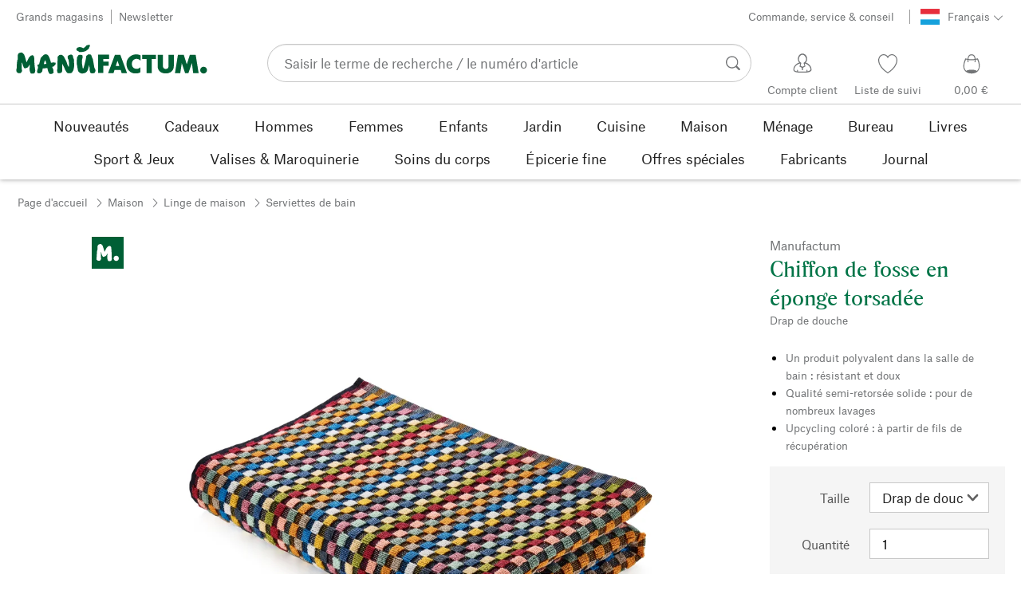

--- FILE ---
content_type: text/html; charset=utf-8
request_url: https://fr.manufactum-shop.lu/chiffon-fosse-eponge-torsadee-a67710/
body_size: 48749
content:
<!DOCTYPE html>
      <html lang="fr" class="mf-noscript render-web mf-mac_os ">
        <head>
          <!--# block name="defaultfallback" --><!--# endblock -->
          <meta charSet="utf-8" />
          <meta http-equiv="X-UA-Compatible" content="IE=edge" />
          <title data-react-helmet="true">Chiffon de fosse en éponge torsadée, Drap de douche | Manufactum</title>
          <meta name="viewport" content="width=device-width, initial-scale=1" />
          <link rel="dns-prefetch" href="https://scripts.sirv.com" crossorigin />
          <link rel="dns-prefetch" href="https://assets.manufactum.de" crossorigin />
          <link rel="preconnect" href="https://scripts.sirv.com" crossorigin />
          <link rel="preconnect" href="https://assets.manufactum.de" crossorigin />
          <meta data-react-helmet="true" name="apple-mobile-web-app-title" content="manufactum"/><meta data-react-helmet="true" name="application-name" content="manufactum"/><meta data-react-helmet="true" name="msapplication-config" content="/sell/static/manufactum/meta/browserconfig.xml"/><meta data-react-helmet="true" name="theme-color" content="#ffffff"/><meta data-react-helmet="true" name="description" content="Un produit polyvalent dans la salle de bain : résistant et doux | Qualité semi-retorsée solide : pour de nombreux lavages | Upcycling coloré : à partir de fils de récupération"/><meta data-react-helmet="true" property="og:site_name" content="manufactum"/><meta data-react-helmet="true" property="og:title" content="Chiffon de fosse en éponge torsadée, Drap de douche | Manufactum"/><meta data-react-helmet="true" property="og:type" content="product"/><meta data-react-helmet="true" property="og:description" content="Un produit polyvalent dans la salle de bain : résistant et doux | Qualité semi-retorsée solide : pour de nombreux lavages | Upcycling coloré : à partir de fils de récupération"/><meta data-react-helmet="true" property="og:url" content="https://fr.manufactum-shop.lu/chiffon-fosse-eponge-torsadee-a67710/"/><meta data-react-helmet="true" property="og:image" content="https://assets.manufactum.de/assets/img/0000/00003100/0000310001-01.jpg/chiffon-fosse-eponge-torsadee.jpg?profile=opengraph_mf"/><meta data-react-helmet="true" property="og:image:width" content="292"/><meta data-react-helmet="true" property="og:image:height" content="292"/><meta data-react-helmet="true" property="og:image" content="https://assets.manufactum.de/assets/img/0000/00003100/0000310023-01.jpg/chiffon-fosse-eponge-torsadee.jpg?profile=opengraph_mf"/><meta data-react-helmet="true" property="og:image:width" content="292"/><meta data-react-helmet="true" property="og:image:height" content="292"/><meta data-react-helmet="true" property="og:image" content="https://assets.manufactum.de/assets/img/0000/00003099/0000309992-01.jpg/chiffon-fosse-eponge-torsadee.jpg?profile=opengraph_mf"/><meta data-react-helmet="true" property="og:image:width" content="292"/><meta data-react-helmet="true" property="og:image:height" content="292"/><meta data-react-helmet="true" property="og:image" content="https://assets.manufactum.de/assets/img/0000/00003100/0000310007-01.jpg/chiffon-fosse-eponge-torsadee.jpg?profile=opengraph_mf"/><meta data-react-helmet="true" property="og:image:width" content="292"/><meta data-react-helmet="true" property="og:image:height" content="292"/><meta data-react-helmet="true" property="og:image" content="https://assets.manufactum.de/assets/img/0000/00003099/0000309999-01.jpg/chiffon-fosse-eponge-torsadee.jpg?profile=opengraph_mf"/><meta data-react-helmet="true" property="og:image:width" content="292"/><meta data-react-helmet="true" property="og:image:height" content="292"/><meta data-react-helmet="true" property="og:image:width" content="600"/><meta data-react-helmet="true" property="og:image:height" content="600"/>
          <link data-react-helmet="true" rel="apple-touch-icon" sizes="180x180" href="/sell/static/manufactum/meta/apple-touch-icon.png"/><link data-react-helmet="true" rel="icon" sizes="32x32" href="/sell/static/manufactum/meta/favicon-32x32.png" type="image/png"/><link data-react-helmet="true" rel="icon" sizes="16x16" href="/sell/static/manufactum/meta/favicon-16x16.png" type="image/png"/><link data-react-helmet="true" rel="manifest" href="/sell/static/manufactum/meta/site.webmanifest"/><link data-react-helmet="true" rel="mask-icon" href="/sell/static/manufactum/meta/safari-pinned-tab.svg" color="#005131"/><link data-react-helmet="true" rel="shortcut icon" href="/sell/static/manufactum/meta/favicon.ico"/><link data-react-helmet="true" rel="canonical" href="/chiffon-fosse-eponge-torsadee-a67710/"/><link data-react-helmet="true" rel="alternate" href="https://fr.manufactum-shop.lu/chiffon-fosse-eponge-torsadee-a67710/" hreflang="fr-lu"/>
          <script data-react-helmet="true" type="application/ld+json">{"itemListElement":[{"position":1,"item":{"name":"Chiffon de fosse en éponge torsadée","@id":"/chiffon-fosse-eponge-torsadee-a67710/"},"@type":"ListItem"}],"@context":"http://schema.org","@type":"BreadcrumbList"}</script><script data-react-helmet="true" type="application/ld+json">{"@context":"http://schema.org/","@type":"Product","@id":"1012012","name":"Chiffon de fosse en éponge torsadée, Drap de douche","description":"100% coton. Poids de surface 420 g/m2. Finesse du fil dans la chaîne de base Nm 40/2, dans la trame Nm 27, dans la chaîne bouclée Nm 34/2. Rentrée 6-8%. Fabriqué en Autriche. 75 × 150 cm","positiveNotes":{"@type":"ItemList","itemListElement":[{"@type":"ListItem","position":1,"name":"Un produit polyvalent dans la salle de bain : résistant et doux"},{"@type":"ListItem","position":2,"name":"Qualité semi-retorsée solide : pour de nombreux lavages"},{"@type":"ListItem","position":3,"name":"Upcycling coloré : à partir de fils de récupération"}]},"sku":"67710","category":"Maison>Linge de maison>Serviettes de bain","gtin13":"2050000659799","mpn":"47801,  zwirnfrottier","image":["https://assets.manufactum.de/assets/img/0000/00003100/0000310001-01.jpg/chiffon-fosse-eponge-torsadee.jpg?profile=pdsmain_1500"],"brand":{"@type":"Brand","name":"Manufactum"},"countryOfOrigin":"Autriche","material":["100% Coton"],"offers":[{"@type":"Offer","url":"/chiffon-fosse-eponge-torsadee-a67710/","availability":"http://schema.org/InStock","itemCondition":"http://schema.org/NewCondition","price":"32.90","priceCurrency":"EUR","sku":"67710","seller":{"@type":"Organization","name":"Manufactum"}}]}</script>
          
          <script>if(!!window.MSInputMethodContext && !!document.documentMode) {
  document.documentElement.classList.add('mf-ie11');
}</script>
          <link data-chunk="detail-page" rel="preload" as="style" href="/sell/static/manufactum/detail-page.b80f854575c33f7fd0d9.css">
<link data-chunk="search" rel="preload" as="style" href="/sell/static/manufactum/search.cac2bbf5b228d9d7908e.css">
<link data-chunk="pages" rel="preload" as="style" href="/sell/static/manufactum/pages.b2101fd56956340a77ca.css">
<link data-chunk="pages" rel="preload" as="script" href="/sell/static/manufactum/vendor-react.41e13b04760e9e33ef0f.js">
<link data-chunk="pages" rel="preload" as="script" href="/sell/static/manufactum/pages.ea7cff34ed14c13b6fa6.js">
<link data-chunk="search" rel="preload" as="script" href="/sell/static/manufactum/search.chunk.7f0f49fbc4a99edec740.js">
<link data-chunk="detail-page" rel="preload" as="script" href="/sell/static/manufactum/detail-page.chunk.4c81c7cf5e8c55ada2c2.js">
          <link data-chunk="pages" rel="stylesheet" href="/sell/static/manufactum/pages.b2101fd56956340a77ca.css">
<link data-chunk="search" rel="stylesheet" href="/sell/static/manufactum/search.cac2bbf5b228d9d7908e.css">
<link data-chunk="detail-page" rel="stylesheet" href="/sell/static/manufactum/detail-page.b80f854575c33f7fd0d9.css">
          <script id="__LOADABLE_REQUIRED_CHUNKS__" type="application/json">[187,16]</script><script id="__LOADABLE_REQUIRED_CHUNKS___ext" type="application/json">{"namedChunks":["search","detail-page"]}</script>
<script async data-chunk="pages" src="/sell/static/manufactum/vendor-react.41e13b04760e9e33ef0f.js"></script>
<script async data-chunk="pages" src="/sell/static/manufactum/pages.ea7cff34ed14c13b6fa6.js"></script>
<script async data-chunk="search" src="/sell/static/manufactum/search.chunk.7f0f49fbc4a99edec740.js"></script>
<script async data-chunk="detail-page" src="/sell/static/manufactum/detail-page.chunk.4c81c7cf5e8c55ada2c2.js"></script>
          <style>html { -webkit-text-size-adjust: 100%; }</style>
        </head>
        <body>
          <div id="sell-root"><div id="appRoot" class="mf-dNwSpWTV"><div class="visuallyHidden" aria-live="polite" aria-atomic="true"></div><div class="visuallyHidden" aria-live="assertive" aria-atomic="true"></div><span id="top" tabindex="-1"></span><a class="mf-KbPy1lFw" href="#content">Passer au contenu</a><div class="root" data-test-offcanvas="true" data-test-offcanvas-state="false" headerText="Menu" headerCloseLabel="Fermer" country="[object Object]"><div class="mf-qXnCpCGF" role="dialog" aria-modal="true" aria-labelledby="offCanvasNavigationHeader"><header class="mf-oOwNyna5"><div class="mf-OCgsjEdI"><span id="offCanvasNavigationHeader" class="mf-hzTZR32z mf-K2EYXkQ8 mf-cUr2rXrq">Menu</span></div></header><div class="mf-cmF2Htqd"></div></div></div><div class="mf-n2BypCIo"><header class="mf-mslNP4J_" data-test-sell-header="true"><div class="mf-GZx5qB3M" data-test-sell-banner="true"><div class="mf-Vb9TM9T0"><div class="mf-W3GDP1Mf"><ul class="mf-dHEsJuMh"><li class="mf-CQIRYftm"><small class="mf-qTdvruCH"><a class="mf-voJwC7go" data-prio2="true" href="/grands-magasins-c199341/">Grands magasins</a></small></li><li class="mf-CQIRYftm"><small class="mf-qTdvruCH"><a class="mf-voJwC7go" data-prio2="true" href="/sabonner-a-newsletter-c201039/">Newsletter</a></small></li></ul><div class="mf-EXsILk6a"><ul class="mf-dHEsJuMh"><li class="mf-CQIRYftm"><small class="mf-qTdvruCH"><a class="mf-voJwC7go" data-prio2="true" href="/contact-c199446/">Commande, service &amp; conseil<span class="mf-MABxgEIs"></span></a></small></li><li class="mf-CQIRYftm"><div class="mf-R9VMS9UO"><button class="mf-t0MGRtVR" type="button" id="menu-button-8ec3ad64-d556-47a7-8234-1435f968ae52" aria-haspopup="true" aria-controls="menu-99cd1813-2ad0-40d1-b424-08c1bcc28481" data-test-menu-button="true"><svg class="mf-MEaXz3ki mf-IAH9_FcL" viewBox="0 0 27 23" width="27" height="23"><rect fill="#FFFFFF" height="23" width="27"></rect><g><path fill="#16A1DC" d="M0,11.53h27V23H0V11.53z"></path><path fill="#E72E3C" d="M0,0.06h27v11.47H0V0.06z"></path><path fill="#FFFFFF" d="M0,7.71h27v7.65H0V7.71z"></path></g></svg><small class="mf-hzTZR32z mf-depXjb_l">Français</small><span class="mf-SVGKzfR1"><svg class="mf-uhntC1Gy mf-vNJdx8BK" viewBox="0 0 15 15" width="24" height="24"><path d="M14.7,3.7c-0.3-0.3-0.7-0.3-1,0L7.5,9.9L1.2,3.7c-0.3-0.3-0.7-0.3-1,0C0,4,0,4.4,0.3,4.7L7,11.3c0.1,0.1,0.3,0.2,0.5,0.2c0,0,0,0,0,0c0,0,0,0,0,0c0.2,0,0.3-0.1,0.5-0.2l6.7-6.6C15,4.4,15,4,14.7,3.7z"></path></svg></span></button><ul class="mf-FuX_mGXf" id="menu-99cd1813-2ad0-40d1-b424-08c1bcc28481" role="menu" aria-labelledby="menu-button-8ec3ad64-d556-47a7-8234-1435f968ae52" data-test-menu-button-list="true"><li class="mf-mT87BChH" role="none"><a class="mf-bKwbXZiV" href="https://fr.manufactum-shop.lu" role="menuitem">Français</a></li><li class="mf-mT87BChH" role="none"><a class="mf-bKwbXZiV" href="https://de.manufactum-shop.lu" role="menuitem">Allemand</a></li></ul></div></li></ul></div></div></div></div><div class="mf-KEgbD2_n" data-test-sell-head-main="true"><div class="mf-ggCOddfa"><a href="/plan-site-c199459/" aria-haspopup="true" aria-expanded="false" aria-label="Menu" data-test-sell-menu-icon="true"><svg class="mf-uhntC1Gy mf-MhmRDaji" viewBox="0 0 28 28" width="24" height="24"><rect y="13.05" width="27.51" height="1.49"></rect><rect y="19.05" width="27.51" height="1.49"></rect><rect x="0.04" y="25.05" width="27.51" height="1.49"></rect><path d="M4.3,9L2.4,3.4h0V9h-1V2.3H3L4.9,7.6h0L6.8,2.3H8.4V9H7.3V3.4h0L5.3,9h-1Z" transform="translate(-0.2 -0.5)"></path><path d="M13.4,9H9.6V2.3h3.8V3.2H10.7V5h2.5V6H10.7V8.1h2.7V9Z" transform="translate(-0.2 -0.5)"></path><path d="M20,9H18.7L15.4,3.7h0V4c0,0.6.1,1.1,0.1,1.6V9h-1V2.3h1.3L19,7.6h0V2.3h1V9Z" transform="translate(-0.2 -0.5)"></path><path d="M26.6,2.3V6.6a2.77,2.77,0,0,1-.3,1.3,2,2,0,0,1-.9.9,3.19,3.19,0,0,1-1.4.3,2.35,2.35,0,0,1-1.9-.7,2.14,2.14,0,0,1-.7-1.8V2.3h1.1V6.5a1.34,1.34,0,0,0,.4,1.2,2.14,2.14,0,0,0,1.2.4,1.43,1.43,0,0,0,1.6-1.6V2.3h0.9Z" transform="translate(-0.2 -0.5)"></path></svg></a></div><div class="mf-bRtC8ksy"><div class="mf-xZH3FAgX"><a href="/" class="mf-b5WLenbj" data-test-sell-logo="true"><div class="mf-XtFYcKen"><svg xmlns="http://www.w3.org/2000/svg" viewBox="0 0 270 46" aria-label="Page d&#x27;accueil de Manufactum"><path style="fill:#005f35" d="M98.2 5.9c1-1 1-1.6 3-2 .3 0 .6.2.8.1.8-.4 2-1.4 2.2.5.2 2.6-1.4 2.3-1.1 3.8.1.6-2.8 2.8-4.1 3.7-1.3.9-4.1 1.5-5.8 1.7 0 0-2.7.2-3.2.2-.8.1-.9-.5-1.7-1 0 0-1.9-.7-2.5-1.4-.4-.5-.8-1.7-.6-2.1.3-.4 1.2-2 2.3-2.1.5 0 1.5-.6 2-.5.5 0 3.3.1 4.8 1.3.4.3 1 .2 1.3 0 .6-.3 1.6-1.3 2.6-2.2zm166.5 28.5c-2.6 0-4.8 2.1-4.8 4.8 0 2.6 2.1 4.8 4.8 4.8 2.6 0 4.8-2.1 4.8-4.8s-2.1-4.8-4.8-4.8zM8 14.4c-1.1-.1-2.6.3-3.4.7S3 16.3 2.7 17.5c-.4 1.3-.2 5.7-.2 6.4-.1.8-.5.5-.6 1.5-.7 3.4-.8 7.8-.9 11.1 0 .5-.5 1-.5 1.4v.7c0 1.2.2 2.6.3 3s.5.7 1.1.9c.2.1.5.7.8.8 1.4.3 3 .4 3.5.2.8-.2 2.4-2.4 2.4-3.2S8 38 8.1 36.4c.1-1.6.1-6.8.2-8.4 0-.2.1-.1.1-.1.4.8 1.3 4.9 2.1 6.6.5 1.1 1 2 1.8 2.2.6.2 1.9-.5 2.3-.7.4-.2 1 0 1.4-.2 1.2-.9 2.5-3 3.2-4.4.1-.1.1-.1.2 0 .1 1 0 2.7-.2 5.1s.4 4.2.5 4.9c.2.7.7 1.6 1.2 2.3s3.9.6 4.9-.1c.5-.4.9-1 .9-1.6 0-1 .6-1.4.5-2.5-.8-4.7-1.4-10.5-1.4-15.4 0-2.5-.4-4.3-.7-4.5-.7-.5-.7-1.2-1.4-1.4-.7-.2-2.2.4-3 .8-.6.3-.9 1-1.2 1.4-.2.3-.7.3-1 .8-.8 1.2-2.5 5-3.5 7-.1.1-.2.2-.2 0-.7-2.9-2.4-9-3.4-11-.2-.6-1-.7-1.2-1.1-.3-.4-.9-1.6-2.2-1.7zm64.5 17c-.5-1-.7-2.7-1.1-3.7-1.4-3.3-2.9-5.2-3.6-7.1-.5-1.3-2.1-2.3-3.4-2.9-.6-.3-2-.1-3.3.4-.4.1-.7.8-1 1-.7.4-1.2.9-1.4 1.5 0 1.5-.2 13.2-.3 17 0 .6-.3.8-.4 1.2-.1 1.3.4 3.8.8 4.3.5.5 3.4.6 5-.2.4-.2.7-.6.8-1s.5-.5.5-1.2c.1-2.4 0-8.5.2-10.3 0-.1.1-.1.1 0 .3 1.2 1.7 3.1 2.7 5.2.5 1 .5 1.8 1 2.7 1.4 2.6 2.7 4.5 3.3 4.9 1 .7 5.8.6 6.6-.6.4-.5 1.9-3 2.1-3.7.6-2.8 1.4-5.5 1-8.4-.4-2.4.1-4.6-.5-7-.1-.4-.5-.6-.7-1.1-.5-1.9-.3-4.3-2.4-5-1-.4-4.7.7-5.3 1.9-.4.7-.3 2.3 0 3.6.2.7.5.7.7 1.2 1 2.6 1.2 8.6.5 10.7-1.1-1.8-1.9-3.4-1.9-3.4zm50.6 1.8h7.6v-5.9h-7.6v-3.7h8.3v-6.1H116v25.8h7.1V33.2zm20.1-7.2l2.6 7.4h-5l2.4-7.4zM130 43.4h7.6L139 39h8.7l1.4 4.4h7.6l-9.5-25.8h-7.6L130 43.4zm45.7-25c-1.8-1-4.6-1.4-7.1-1.3-5.1.2-12.8 4.4-12.7 13.5.1 7.8 5.4 13.4 12.7 13.3 3.1 0 5-.4 7-1.7v-7.1c-1.4 1.2-2.8 2.3-5.1 2.3-3.2 0-7-1.5-7-6.9-.1-5 3.6-7.2 6.9-7.2 2.2 0 4.5 1.7 5.3 2.5v-7.4zm15.8 5.3h6v-6.1h-19.4v6.1h6.1v19.7h7.3V23.7zm19.8 20.2c6.4 0 11.4-3.8 11.4-10.5V17.6h-7.4V33c0 3.8-2.2 4.5-4 4.5s-4-.7-4-4.5V17.6h-7.4v15.9c0 7 5 10.4 11.4 10.4zm20.5-.5l2.1-14 4.7 14h4.7l4.9-14.2 1.8 14.2h7.7l-4.2-25.8h-8.2L241 31.1l-4.3-13.5h-8.2l-4.2 25.8h7.5zM87.5 39.8c.5 1.6 2.1 3.4 4.9 4.1 1.9.4 6.5-.6 7.7-2.8.4-.7.9-1.2 1.5-2.7.2-.5.4-1.9.5-2.4.6-1.7.8-3 1-3.5 0-.1.1-.1.2 0 .1.2.3 2.3.7 4.7.1.4-.2 1.3-.1 1.9.2 1.2.7 3.2 1.1 3.7s1 .9 2 .9c.9 0 2.7-.1 3.6-.4.6-.2 1-2.1 1.4-2.6.4-.4 0-1.8-.4-3.1-.2-.7-.7-1-.9-1.6-.5-1.7-1.4-8.1-2.3-12.4-.2-.8-1.5-2.8-1.6-3.7-.1-.8-.8-2.2-1.3-2.5-1.1-.6-3.6-.3-3.9-.2-.7.2-.5 1-1.4 1.3-.6.2-1 .7-1.1 1.2-.2 1.6-.4 3.1-.7 4.7-.7 3.5-2.9 11.1-3.1 12-.2.6-1.1.5-1.2-.2-.2-1.6-.7-3.9-.9-5.8-.1-1.5-.2-6.8.3-7.2s.6-4.2.2-4.8c-.5-.7-4.2-1-5.4-.3-.2.1-.8.7-1 1.4-.2.7-1 1-1.1 1.8-.3 2.2-.5 6-.5 8.2 0 .8.2 1.4.3 2.2.6 2.6 1.1 6.9 1.5 8.1zM49.4 28.9c2.2-.5 3.7-.6 3.9-.6.5 0 .6.5 1.2.4.5 0 1-.3 1.2 0 .3.4.4 1.1.2 1.8-.4 1.4-.8 1.7-1.7 2.3-.3.2-.2.7-.7 1-.7.3-1.6.7-2.4.9.3 1.1 1.1 2.6 1.8 4.4.2.7-.2.9 0 1.9.2.7.2 1.7-.2 2.1-.7 1.1-3.1 1.6-4 1.6-.8 0-1.4-.2-2.4-1.8-.7-1.1-1.4-3.7-2.1-6.7-1.6.2-3.1.4-4.4.5-.7 0-1.3.1-2 .1-.4 2.1-.7 3.8-.9 4.3-.3 1-1.1.7-1.6 1.9-.3.7-4.4 1-5 0-.5-.8-.5-1.7-.4-2.7.2-1.3.7-2.7 1.1-4 0-.2.1-.4.2-.6-.3-.5-.5-1-.4-1.5 0-.7-.7-.9-.6-1.8 0-.8 1.5-1.4 2.2-1.4h.2c.9-3.3 1.6-6.1 2-7.9.5-2.4 1.8-2 2.8-3.6.5-.7 1.4-1.6 2.2-2 1.6-.8 3.5-.8 5 .2 2.6 1.9 4.8 11.2 4.8 11.2zm-6.5 1.4c-.6-2.4-1.2-4.4-1.7-5.1-.7.9-1.4 3.1-2 5.6 1.3-.1 2.5-.3 3.7-.5z"></path></svg></div></a></div></div><div class="mf-nVDdqQBA mf-o6nKlqlv"><div class="mf-foihCvPk" data-test-sell-search-box="true"><form method="GET" action="/suche/" role="search" data-test-sell-search-form="true"><div class="mf-rsjRM5E1"><div class="mf-a5uaQo1M"><label class="mf-iwiiAwA4" for="searchbar-b62a09d0-2502-4c86-b193-e562ae3c62fd">Saisir le terme de recherche / le numéro d&#x27;article</label><input aria-autocomplete="list" aria-controls="searchform-eb2a08a8-239a-42f6-9b08-34684996762c" data-test-sell-search-input="true" id="searchbar-b62a09d0-2502-4c86-b193-e562ae3c62fd" autoComplete="off" class="mf-yNalz9TN" name="q" placeholder="Saisir le terme de recherche / le numéro d&#x27;article" type="text" value=""/><button class="mf-C1GbQQfw" type="submit" data-test-sell-search-input-submit="true"><span class="mf-pkuBFUqK"><svg class="mf-uhntC1Gy mf-v74eHooM alt" viewBox="0 -0.3 22 22" width="24" height="24" aria-label="Rechercher"><title>Rechercher</title><path d="M21.4,19.4l-4.3-4.3c0,0,0,0-0.1-0.1c1.1-1.6,1.8-3.5,1.8-5.5c0-5.2-4.2-9.4-9.4-9.4c-5.2,0-9.4,4.2-9.4,9.4c0,5.2,4.2,9.4,9.4,9.4c2.1,0,4-0.7,5.6-1.9c0,0,0,0,0,0l4.3,4.3c0.6,0.6,1.4,0.6,1.9,0.1l0.2-0.2C22.1,20.8,22,20,21.4,19.4zM1.7,9.5c0-4.3,3.5-7.8,7.8-7.8s7.8,3.5,7.8,7.8c0,4.3-3.5,7.8-7.8,7.8S1.7,13.9,1.7,9.5z"></path></svg></span></button></div></div><div class="mf-tR_jqUZN mf-G7LAUrYP" id="searchform-eb2a08a8-239a-42f6-9b08-34684996762c" data-test-sell-search-history-container="true"></div><div class="mf-bzs0GGov mf-G7LAUrYP" id="searchform-eb2a08a8-239a-42f6-9b08-34684996762c" data-test-sell-search-suggestions-container="true"></div></form></div></div><div class="mf-Br8NGPey" data-test-sell-my-account="true"><a data-test-stelar-header-account="inactive" class="mf-Q4GYGz1x" href="/compteclient"><svg class="mf-tPpZtf4x mf-yMMx2xRM" viewBox="0 0 36 36" width="36" height="36"><path d="M22.2 15.5c1.1-1.2 1.7-2.8 1.7-4.6 0-3.7-2.6-6.7-5.8-6.7-3.2-.1-5.8 2.9-5.8 6.6 0 1.9.6 3.5 1.6 4.7-4.3 1.3-7.3 5.2-7.3 8.7 0 3.6 5.1 3.9 11.4 3.9 6.3.1 11.4-.5 11.4-3.9 0-3.5-2.9-7.4-7.2-8.7zm-8.6-4.3c0-2.7 1.9-5.5 4.4-5.5 2.4 0 4.5 2.8 4.5 5.5 0 1.7-.8 3.1-2 4-.5.2-1.1.5-1.1 1.1 0 .2.3.5.4.7l.7 2.5-2.5 1.2-2.3-1.2.6-2.6c0-.1.3-.4.3-.6 0-.5-.6-.9-1-1.1-1.2-.9-2-2.4-2-4zm12 14.9c-.2.1-.8.2-1.3.3l-.1-1.5c0-.2-.2-.4-.5-.4h-.2c-.2 0-.4.2-.4.5l.1 1.6c-1.5.1-3.2.2-5.1.2-1.9 0-4.1-.1-5.8-.2l.1-1.5c.1-.3-.1-.5-.4-.5h-.2c-.3-.1-.5.1-.5.4l-.1 1.5c-.3-.1-.7-.2-.8-.2-1.5-.4-2.6-.9-2.6-2 0-3.2 2.7-6.3 6.3-7.4 0 0 .9-.2 1 0 .1.2-.8 3.5-.8 3.5l3 1.7v2.2c0 .5.2.8.7.8h.1c.5-.1.7-.3.7-.9l-.2-2.1 3.1-1.9s-.8-2.7-.8-3.3c0-.2.9 0 .9 0 3.6 1.1 6.2 4.2 6.3 7.2 0 .8-1 1.6-2.5 2z"></path></svg><span class="mf-xx3TiJq6">Compte client</span></a></div><div class="mf-nxOFCFC1" data-test-sell-mini-notepad="true"><a data-test-stelar-header-wishlist="inactive" class="mf-Q4GYGz1x" href="/aide-memoire"><svg viewBox="-6 -7 36 36" width="36" height="36" class="mf-yMMx2xRM"><path d="M11.7,23.9C1.1,17,0,10.1,0,7.5C0,3.4,3,0,6.8,0c2,0,3.9,1,5.1,2.6L12,2.7l0.1-0.1C13.4,1,15.3,0,17.2,0 C20.9,0,24,3.4,24,7.5c0,2.6-1.1,9.5-11.7,16.4L12,24.1L11.7,23.9z M6.8,1.2C3.7,1.2,1.2,4,1.2,7.5c0,5,4,10.6,10.7,15.1l0.1,0.1 l0.1-0.1c6.7-4.5,10.7-10.1,10.7-15.1c0-3.5-2.5-6.3-5.6-6.3c-1.9,0-3.7,1.1-4.7,3l-0.5,1l-0.5-1C10.5,2.3,8.7,1.2,6.8,1.2z"></path></svg><span class="mf-xx3TiJq6">Liste de suivi</span></a></div><div class="mf-u1uFIXXK" data-test-sell-mini-cart="true"><a data-test-stelar-header-basket="inactive" class="mf-Q4GYGz1x mf-5kNdmZ06" href="/panier"><svg class="mf-Qyn0PGzU mf-yMMx2xRM" viewBox="0 0 36 36" width="36" height="36"><g><path d="M18 29.2c5.6 0 11-2.7 10.2-11.7-.3-3.3-2.1-6.8-2.4-7.4-.8.3-1.8.5-2.8.7-.3-3.3-1.6-5.7-5-5.7-3.3 0-4.6 2.4-5 5.7-1-.1-1.9-.3-2.7-.6-.5.8-1.9 4.2-2.4 7.4C6.6 26 12.4 29.2 18 29.2zm0-22.9c2.6 0 3.6 2 3.9 4.7-1.2.2-2.5.3-3.9.3-1.3 0-2.7-.1-3.9-.3.3-2.7 1.4-4.7 3.9-4.7zM9 18.1c.4-2.8 1.7-5.7 2.1-6.4.6.1 1.2.3 1.8.4v.7c0 .7 0 1.4.1 2.1h1.2c-.1-.7-.2-1.4-.2-2.2v-.4c1.2.2 2.6.3 4 .3s2.7-.1 3.9-.3v.4c0 .8 0 1.5-.1 2.2H23c.1-.7.1-1.4.1-2.1v-.7c.7-.2 1.3-.3 1.9-.5.3.5 1.8 3.5 2.1 6.5.4 3.9-.7 6.4-2.5 7.9-.6-.9-3.4-1.6-6.6-1.6-3.1 0-5.8.6-6.5 1.5-1.9-1.5-3.1-4.1-2.5-7.8z"></path></g></svg><span class="mf-xx3TiJq6">0,00 €</span></a></div><div class="mf-uNeZULYn" data-test-sell-navigation="true"><nav data-test-sell-flyout-navigation="true" aria-label="Menu principal" class=""><ul class="mf-m1HFoIcf mf-jkWbEZQT"><li class="mf-_RqMt9TL mf-mmCbxmgi"><div class="mf-YeUvJyE0"><a data-test-sell-flyout-toplevellink="true" href="/nouveautes-c198241/" class="mf-sJUqPhQo"><span>Nouveautés</span></a></div></li><li class="mf-_RqMt9TL mf-mmCbxmgi"><div class="mf-YeUvJyE0"><a data-test-sell-flyout-toplevellink="true" href="/cadeaux-c199132/" class="mf-sJUqPhQo"><span>Cadeaux</span></a></div></li><li class="mf-_RqMt9TL mf-mmCbxmgi"><div class="mf-YeUvJyE0"><a data-test-sell-flyout-toplevellink="true" href="/hommes-c194451/" class="mf-sJUqPhQo"><span>Hommes</span></a></div></li><li class="mf-_RqMt9TL mf-mmCbxmgi"><div class="mf-YeUvJyE0"><a data-test-sell-flyout-toplevellink="true" href="/femmes-c194472/" class="mf-sJUqPhQo"><span>Femmes</span></a></div></li><li class="mf-_RqMt9TL mf-mmCbxmgi"><div class="mf-YeUvJyE0"><a data-test-sell-flyout-toplevellink="true" href="/enfants-c198636/" class="mf-sJUqPhQo"><span>Enfants</span></a></div></li><li class="mf-_RqMt9TL mf-mmCbxmgi"><div class="mf-YeUvJyE0"><a data-test-sell-flyout-toplevellink="true" href="/jardin-c172792/" class="mf-sJUqPhQo"><span>Jardin</span></a></div></li><li class="mf-_RqMt9TL mf-mmCbxmgi"><div class="mf-YeUvJyE0"><a data-test-sell-flyout-toplevellink="true" href="/cuisine-c198745/" class="mf-sJUqPhQo"><span>Cuisine</span></a></div></li><li class="mf-_RqMt9TL mf-mmCbxmgi"><div class="mf-YeUvJyE0"><a data-test-sell-flyout-toplevellink="true" href="/maison-c198753/" class="mf-sJUqPhQo"><span>Maison</span></a></div></li><li class="mf-_RqMt9TL mf-mmCbxmgi"><div class="mf-YeUvJyE0"><a data-test-sell-flyout-toplevellink="true" href="/menage-c202241/" class="mf-sJUqPhQo"><span>Ménage</span></a></div></li><li class="mf-_RqMt9TL mf-mmCbxmgi"><div class="mf-YeUvJyE0"><a data-test-sell-flyout-toplevellink="true" href="/bureau-c175242/" class="mf-sJUqPhQo"><span>Bureau</span></a></div></li><li class="mf-_RqMt9TL mf-mmCbxmgi"><div class="mf-YeUvJyE0"><a data-test-sell-flyout-toplevellink="true" href="/livres-c172709/" class="mf-sJUqPhQo"><span>Livres</span></a></div></li><li class="mf-_RqMt9TL mf-mmCbxmgi"><div class="mf-YeUvJyE0"><a data-test-sell-flyout-toplevellink="true" href="/sport-jeux-c189822/" class="mf-sJUqPhQo"><span>Sport &amp; Jeux</span></a></div></li><li class="mf-_RqMt9TL mf-mmCbxmgi"><div class="mf-YeUvJyE0"><a data-test-sell-flyout-toplevellink="true" href="/valises-maroquinerie-c175685/" class="mf-sJUqPhQo"><span>Valises &amp; Maroquinerie</span></a></div></li><li class="mf-_RqMt9TL mf-mmCbxmgi"><div class="mf-YeUvJyE0"><a data-test-sell-flyout-toplevellink="true" href="/soins-corps-c172436/" class="mf-sJUqPhQo"><span>Soins du corps</span></a></div></li><li class="mf-_RqMt9TL mf-mmCbxmgi"><div class="mf-YeUvJyE0"><a data-test-sell-flyout-toplevellink="true" href="/epicerie-fine-c172112/" class="mf-sJUqPhQo"><span>Épicerie fine</span></a></div></li><li class="mf-_RqMt9TL mf-mmCbxmgi"><div class="mf-YeUvJyE0"><a data-test-sell-flyout-toplevellink="true" href="/offres-speciales-c189274/" class="mf-sJUqPhQo"><span>Offres spéciales</span></a></div></li><li class="mf-_RqMt9TL mf-mmCbxmgi"><div class="mf-YeUvJyE0"><a data-test-sell-flyout-toplevellink="true" href="/fabricants-c199727/" class="mf-sJUqPhQo"><span>Fabricants</span></a></div></li><li class="mf-_RqMt9TL mf-mmCbxmgi"><div class="mf-YeUvJyE0"><a data-test-sell-flyout-toplevellink="true" href="/journal-c199429/" class="mf-sJUqPhQo"><span>Journal</span></a></div></li></ul></nav></div><div class="mf-nVDdqQBA mf-ysJcJa72"><div class="mf-foihCvPk" data-test-sell-search-box="true"><form method="GET" action="/suche/" role="search" data-test-sell-search-form="true"><div class="mf-rsjRM5E1"><div class="mf-a5uaQo1M"><label class="mf-iwiiAwA4" for="searchbar-d111e955-65fa-4d31-95bf-ba28fbde2074">Saisir le terme de recherche / le numéro d&#x27;article</label><input aria-autocomplete="list" aria-controls="searchform-1024ba59-bab3-4e08-80a4-ee8cc33d4d38" data-test-sell-search-input="true" id="searchbar-d111e955-65fa-4d31-95bf-ba28fbde2074" autoComplete="off" class="mf-yNalz9TN" name="q" placeholder="Saisir le terme de recherche / le numéro d&#x27;article" type="text" value=""/><button class="mf-C1GbQQfw" type="submit" data-test-sell-search-input-submit="true"><span class="mf-pkuBFUqK"><svg class="mf-uhntC1Gy mf-v74eHooM alt" viewBox="0 -0.3 22 22" width="24" height="24" aria-label="Rechercher"><title>Rechercher</title><path d="M21.4,19.4l-4.3-4.3c0,0,0,0-0.1-0.1c1.1-1.6,1.8-3.5,1.8-5.5c0-5.2-4.2-9.4-9.4-9.4c-5.2,0-9.4,4.2-9.4,9.4c0,5.2,4.2,9.4,9.4,9.4c2.1,0,4-0.7,5.6-1.9c0,0,0,0,0,0l4.3,4.3c0.6,0.6,1.4,0.6,1.9,0.1l0.2-0.2C22.1,20.8,22,20,21.4,19.4zM1.7,9.5c0-4.3,3.5-7.8,7.8-7.8s7.8,3.5,7.8,7.8c0,4.3-3.5,7.8-7.8,7.8S1.7,13.9,1.7,9.5z"></path></svg></span></button></div></div><div class="mf-tR_jqUZN mf-G7LAUrYP" id="searchform-1024ba59-bab3-4e08-80a4-ee8cc33d4d38" data-test-sell-search-history-container="true"></div><div class="mf-bzs0GGov mf-G7LAUrYP" id="searchform-1024ba59-bab3-4e08-80a4-ee8cc33d4d38" data-test-sell-search-suggestions-container="true"></div></form></div></div></div></header><div><div aria-hidden="true" class="mf-ceZ3vJ2p" data-test-stelar-overlay-background="true"></div><div aria-hidden="true" class="mf-mYCtuieo"><div class="mf-_qrDIOj3" aria-hidden="true"></div></div></div><div class="mf-ssY_ApUE"><div data-test-sell-detail-page="true"><div class="mf-lcPi8Yx_" data-test-sell-breadcrumb="true"><nav aria-label="Breadcrumb" class="mf-vIdadmGd"><ul class="mf-UgpUpkcn"><li class="mf-_6ZPSxXi"><small class="mf-hzTZR32z mf-depXjb_l"><span class="mf-h_EFCIsy"><a class="" data-prio2="true" href="/" rel="index">Page d&#x27;accueil</a></span></small></li><li class="mf-_6ZPSxXi mf-HoynF8iN"><small class="mf-hzTZR32z mf-depXjb_l"><span class="mf-h_EFCIsy"><span class="mf-kYqP7xpa"><svg class="mf-uhntC1Gy mf-vNJdx8BK" viewBox="0 0 12 22" width="24" height="24"><path d="M11.3,10.3L11.3,10.3L1.7,0.7c-0.3-0.3-0.7-0.3-1,0L0.7,0.8c-0.3,0.3-0.3,0.7,0,1L9.9,11l-9.2,9.2c-0.3,0.3-0.3,0.7,0,1l0.1,0.1c0.3,0.3,0.7,0.3,1,0l9.6-9.6v0c0.2-0.2,0.3-0.4,0.3-0.7l0-0.1C11.6,10.7,11.5,10.5,11.3,10.3z"></path></svg></span><a class="" data-prio2="true" href="/maison-c198753/" rel="up up up">Maison</a></span></small></li><li class="mf-_6ZPSxXi mf-HoynF8iN"><small class="mf-hzTZR32z mf-depXjb_l"><span class="mf-h_EFCIsy"><span class="mf-kYqP7xpa"><svg class="mf-uhntC1Gy mf-vNJdx8BK" viewBox="0 0 12 22" width="24" height="24"><path d="M11.3,10.3L11.3,10.3L1.7,0.7c-0.3-0.3-0.7-0.3-1,0L0.7,0.8c-0.3,0.3-0.3,0.7,0,1L9.9,11l-9.2,9.2c-0.3,0.3-0.3,0.7,0,1l0.1,0.1c0.3,0.3,0.7,0.3,1,0l9.6-9.6v0c0.2-0.2,0.3-0.4,0.3-0.7l0-0.1C11.6,10.7,11.5,10.5,11.3,10.3z"></path></svg></span><a class="" data-prio2="true" href="/linge-maison-c169081/" rel="up up">Linge de maison</a></span></small></li><li class="mf-_6ZPSxXi"><small class="mf-hzTZR32z mf-depXjb_l"><span class="mf-h_EFCIsy"><span class="mf-kYqP7xpa"><svg class="mf-uhntC1Gy mf-vNJdx8BK" viewBox="0 0 12 22" width="24" height="24"><path d="M11.3,10.3L11.3,10.3L1.7,0.7c-0.3-0.3-0.7-0.3-1,0L0.7,0.8c-0.3,0.3-0.3,0.7,0,1L9.9,11l-9.2,9.2c-0.3,0.3-0.3,0.7,0,1l0.1,0.1c0.3,0.3,0.7,0.3,1,0l9.6-9.6v0c0.2-0.2,0.3-0.4,0.3-0.7l0-0.1C11.6,10.7,11.5,10.5,11.3,10.3z"></path></svg></span><a class="" data-prio2="true" href="/serviettes-bain-c189725/" rel="up">Serviettes de bain</a></span></small></li></ul></nav></div><main id="content"><div class="mf-_6jWb5cv"><div class="mf-wpeau5Ou"><div class="mf-VrBMa6qk mf-d6Ah7w2G"><div><span class="mf-hzTZR32z mf-xPuHr8aN">Manufactum</span></div><div><h1 class="mf-BksdUEaq mf-ik8nEiGN mf-JbTVYPa1">Chiffon de fosse en éponge torsadée</h1></div><div><small class="mf-hzTZR32z mf-depXjb_l">Drap de douche</small></div></div><div data-test-sell-product-images-container="true" class="mf-m5mmK8_J mf-VerpgM85"><div class="mf-Tr43BlAG"><div class="pdp-gallery-container"><div class="pdp-gallery-thumbnails"></div><div class="mf-z6sOialy"><div class="pdp-gallery-placeholder"><img id="firstImage" class="mf-wDiEPHdo mf-LagpPV4x" src="https://assets.manufactum.de/assets/img/0000/00003100/0000310001-01.jpg/chiffon-fosse-eponge-torsadee.jpg?profile=pdsmain_150" alt="Chiffon de fosse en éponge torsadée Drap de douche" srcSet="https://assets.manufactum.de/assets/img/0000/00003100/0000310001-01.jpg/chiffon-fosse-eponge-torsadee.jpg?profile=pdsmain_150 150w, https://assets.manufactum.de/assets/img/0000/00003100/0000310001-01.jpg/chiffon-fosse-eponge-torsadee.jpg?profile=pdsmain_200 200w, https://assets.manufactum.de/assets/img/0000/00003100/0000310001-01.jpg/chiffon-fosse-eponge-torsadee.jpg?profile=pdsmain_300 300w, https://assets.manufactum.de/assets/img/0000/00003100/0000310001-01.jpg/chiffon-fosse-eponge-torsadee.jpg?profile=pdsmain_400 400w, https://assets.manufactum.de/assets/img/0000/00003100/0000310001-01.jpg/chiffon-fosse-eponge-torsadee.jpg?profile=pdsmain_500 500w, https://assets.manufactum.de/assets/img/0000/00003100/0000310001-01.jpg/chiffon-fosse-eponge-torsadee.jpg?profile=pdsmain_750 750w, https://assets.manufactum.de/assets/img/0000/00003100/0000310001-01.jpg/chiffon-fosse-eponge-torsadee.jpg?profile=pdsmain_1000 1000w"/></div></div></div></div><div class="mf-mY901qk6 mf-hau1J0Il"><div data-test-sell-mainimage-flags="true"><div class="mf-m_cYQllu"><div class="mf-QzMEruma" data-test-sell-manufactum-product-flag="true"><svg class="mf-QzMEruma mf-LnuXp6aQ" xmlns="http://www.w3.org/2000/svg" viewBox="0 0 256 256" width="40" height="40" aria-label="Manufactum Product logo"><rect x="0" y="0" width="256" height="256" style="fill:#005f35"></rect><path style="fill:#ffffff" d="M196.52,151.85c-11.6,0-21,9.42-21,21.03c0,11.61,9.41,21.03,21,21.03c11.59,0,21-9.42,21-21.03   C217.52,161.27,208.12,151.85,196.52,151.85"></path><path style="fill:#ffffff" d="M72.61,57.8c-4.99-0.43-11.96,1.57-15.58,3.29c-3.6,1.72-7.96,5.29-9.68,11.18   c-1.72,5.91-0.81,26.84-1.14,30.15c-0.35,3.55-2.11,2.54-2.83,6.9c-2.44,15.15-2.77,35.45-3.19,50.45   c-0.06,2.38-2.15,4.34-2.28,6.47c-0.1,1.07-0.12,2.21-0.12,3.39c0.06,5.58,0.89,11.74,1.32,13.7c0.35,1.72,2.34,3.06,5.05,4.05   c1.05,0.37,2.28,3.28,3.5,3.55c6.16,1.45,14.54,1.65,16.61,1.03c3.56-1.07,10.78-10.95,11.01-14.5c0.23-3.55-2.59-10.6-2.19-17.97   c0.43-7.38,0.66-30.87,0.74-38.08c0.02-0.85,0.56-0.41,0.58-0.47c1.94,3.53,5.77,22.23,9.45,29.92c2.34,4.83,4.63,9.11,8.23,10.02   c2.71,0.68,8.83-2.13,10.45-3.08c1.76-1.05,6.33-0.85,8.09-2.17c5.17-3.9,11.48-14.79,14.89-21.16c0.29-0.58,0.64-0.48,0.66,0   c0.29,4.55-0.99,14.75-1.78,25.64c-0.77,10.89,1.82,19.28,2.54,22.29c0.79,3.24,2.92,7.13,5.27,10.54   c2.07,2.98,18.02,2.81,22.76-0.45c2.46-1.67,4.32-4.67,4.26-7.25c-0.12-4.67,2.88-6.26,1.99-11.45c-1.74-9.88-0.15-22.4-0.62-34.36   c-0.5-13.88-2.92-27.31-2.98-39.44c-0.06-11.32-1.68-19.01-3.27-20.04c-3.16-2.05-3.7-5.31-6.83-6.4   c-3.12-1.07-13.14,1.82-16.69,3.57c-2.57,1.26-4.12,4.32-5.69,6.53c-1.1,1.57-3.17,1.24-4.67,3.51   c-3.76,5.7-12.87,23.78-17.23,32.48c-0.33,0.66-0.7,0.66-0.87-0.02c-3.27-13.06-11.3-39.94-15.45-49.44   c-1.16-2.66-4.24-3.16-5.5-5.16C80.47,63.53,78.4,58.3,72.61,57.8"></path></svg></div></div></div></div></div></div><div class="mf-GVbu7Vq7"><div class="mf-VrBMa6qk mf-s4OOcX4u"><div><span class="mf-hzTZR32z mf-xPuHr8aN">Manufactum</span></div><div><h1 class="mf-BksdUEaq mf-ik8nEiGN mf-JbTVYPa1">Chiffon de fosse en éponge torsadée</h1></div><div><small class="mf-hzTZR32z mf-depXjb_l">Drap de douche</small></div></div><div class="mf-x4bXFBYS"><ul class="mf-zairNCA8"><li><small class="mf-hzTZR32z mf-depXjb_l">Un produit polyvalent dans la salle de bain : résistant et doux</small></li><li><small class="mf-hzTZR32z mf-depXjb_l">Qualité semi-retorsée solide : pour de nombreux lavages</small></li><li><small class="mf-hzTZR32z mf-depXjb_l">Upcycling coloré : à partir de fils de récupération</small></li></ul></div><div data-test-sell-detail-order-form="true"><form method="post" action="/api/ase/checkout/shared/public/basket/lineitem"><div class="mf-nz3a8JDF"><div class="root" data-test-sell-variant-selection="true"><div class="mf-TjD0laEr mf-zspFJtCK"><div class="mf-XQ1jfv7H mf-Y6P0mxuF"><label class="mf-vcCLopRt" for="articleSelection">Taille<!-- --> </label></div><div class="mf-XQ1jfv7H mf-l5kdJL2l"><div class="mf-ubJkoJkU"><select class="mf-C1KOShMV" id="articleSelection" name="articleNumber"><option value="67710" selected="">Drap de douche</option><option value="15436">Serviette de bain</option><option value="12011">Serviette d&#x27;invité</option><option value="12013">Linge de toilette</option><option value="12012">Gant de toilette</option></select></div></div></div></div><div data-test-sell-product-quantity="true"><div class="mf-TjD0laEr mf-zspFJtCK"><div class="mf-XQ1jfv7H mf-Y6P0mxuF"><label class="mf-vcCLopRt" for="quantity">Quantité<!-- --> </label></div><div class="mf-XQ1jfv7H mf-l5kdJL2l"><div class="mf-ubJkoJkU"><input autoComplete="off" class="mf-CvWaIlON" id="quantity" type="text" name="quantity" inputMode="decimal" value="1"/></div></div></div></div></div><div class="mf-ofNceV_n mf-kmiGpUyc mf-PKUb3wBg"><span data-test-stelar-price-price="true" class="mf-GK2HYizn mf-PKUb3wBg">32,90 €</span><span class="mf-FqIPrsxP"><small data-test-stelar-price-vatandshippingnote="true" class="mf-hzTZR32z mf-depXjb_l"><span>tous les prix incluent la TVA, plus<!-- --> <a rel="nofollow" href="/livraison-expedition-c199449/" data-test-sell-shipping-link="true">Frais d&#x27;expédition</a></span></small></span></div><div class="mf-Ep3jfsTg"><small class="mf-hzTZR32z mf-depXjb_l"><a href="/livraison-expedition-c199449/">Envoi compensé en CO₂ avec DHL</a></small></div><div class="mf-BWbyTdnJ"><button data-test-sell-addtocart-button="true" type="submit" class="mf-rvAP3Son icon mf-ZmS4NhbR mf-cX7x8Qlh mf-WV1dkIrz"><span class="mf-lHzPz8TD mf-UpvG29mB"><span class="mf-Cgu7oVHj"><span class="mf-VzsSgLBg mf-U4rmO5KB"><svg class="mf-uhntC1Gy mf-fuwn4nBk" viewBox="0 0 36 36" width="24" height="24"><g><path d="M18,35.6c8.2,0,16-3.9,14.9-17.1c-0.4-4.8-3.1-9.9-3.5-10.8c-1.2,0.4-2.6,0.7-4.1,1C24.9,3.9,23,0.4,18,0.4 c-4.8,0-6.7,3.5-7.3,8.3C9.3,8.6,7.9,8.3,6.8,7.9C6.1,9,4,14,3.3,18.7C1.4,30.9,9.8,35.6,18,35.6z M18,2.2c3.8,0,5.2,2.9,5.7,6.9 C21.9,9.3,20,9.5,18,9.5c-1.9,0-3.9-0.1-5.7-0.4C12.8,5.1,14.4,2.2,18,2.2z M4.9,19.4c0.6-4.1,2.5-8.3,3.1-9.3 c0.9,0.1,1.7,0.4,2.6,0.6v1c0,1,0,2,0.1,3.1h1.7c-0.1-1-0.3-2-0.3-3.2v-0.6c1.7,0.3,3.8,0.4,5.8,0.4s3.9-0.1,5.7-0.4v0.6 c0,1.2,0,2.2-0.1,3.2h1.7c0.1-1,0.1-2,0.1-3.1v-1c1-0.3,1.9-0.4,2.8-0.7c0.4,0.7,2.6,5.1,3.1,9.5c0.6,5.7-1,9.3-3.6,11.5 c-0.9-1.3-5-2.3-9.6-2.3c-4.5,0-8.5,0.9-9.5,2.2C5.8,28.6,4,24.8,4.9,19.4z"></path></g></svg></span> <span data-test-text="true">Ajouter au panier</span></span></span></button></div><input type="hidden" id="target" name="target" value="/chiffon-fosse-eponge-torsadee-a67710/"/></form></div><div class="mf-rsbvl1Is"><form method="post" action="/api/ase/checkout/shared/public/wishlist/add"><button data-test-sell-addtonotepad-button="true" type="submit" class="mf-rvAP3Son icon mf-ZmS4NhbR mf-mwtgOluS mf-WV1dkIrz"><span class="mf-lHzPz8TD mf-UpvG29mB"><span class="mf-Cgu7oVHj"><span class="mf-VzsSgLBg mf-csje5z9r"><svg class="mf-uhntC1Gy mf-fuwn4nBk" viewBox="0 0 36 36" width="24" height="24"><path d="M17.6,34.4C2.9,24.8,1.4,15.3,1.4,11.7C1.4,6,5.6,1.3,10.8,1.3c2.8,0,5.4,1.4,7,3.6L18,5.1l0.1-0.1c1.8-2.2,4.4-3.6,7-3.6 c5.1,0,9.4,4.7,9.4,10.4c0,3.6-1.5,13.1-16.2,22.7L18,34.7L17.6,34.4z M10.8,3c-4.3,0-7.7,3.9-7.7,8.7c0,6.9,5.5,14.6,14.8,20.9 l0.1,0.1l0.1-0.1c9.3-6.2,14.8-14,14.8-20.9c0-4.8-3.5-8.7-7.7-8.7c-2.6,0-5.1,1.5-6.5,4.1L18,8.5l-0.7-1.4C15.9,4.5,13.4,3,10.8,3z"></path></svg></span> <span data-test-text="true">Retenir</span></span></span></button><input type="hidden" id="target" name="target" value="/chiffon-fosse-eponge-torsadee-a67710/"/><input type="hidden" id="stockKeepingUnitCode" name="stockKeepingUnitCode" value="67710"/></form></div><div class="mf-lVAohRZY"><div><div data-test-stelar-availability-texts="true"><small class="mf-hzTZR32z mf-depXjb_l mf-NJ19oVFq mf-ty2FdwiO">En stock</small><small class="mf-hzTZR32z mf-depXjb_l">, <!-- -->Livraison dans 3-4 jours ouvrés</small></div></div></div><div><div aria-hidden="true" class="mf-ceZ3vJ2p" data-test-stelar-overlay-background="true"></div><div aria-hidden="true" class="mf-mYCtuieo"><div aria-hidden="true" class="mf-l1dU3rRI"></div></div></div></div></div><div data-test-sell-stripes-container="true"><div class="mf-uaUFPsGF mf-ZZ4aT34A"><div class="mf-wTyCDcHM mf-S93pkr9H"><div class="mf-ikIk0Ikq"><div class="mf-hfpC54eq mf-RndWBz07"><div data-test-sell-stripe-common-info="true"><h2 class="mf-BksdUEaq mf-I9vADH5P mf-Xkf4V7Gp">Informations générales</h2><div class="mf-mY901qk6 mf-jsp0APqQ"><div data-test-sell-commoninfo-flags="true"><div class="mf-m_cYQllu"><div class="mf-QzMEruma" data-test-sell-manufactum-product-flag="true"><svg class="mf-QzMEruma mf-LnuXp6aQ" xmlns="http://www.w3.org/2000/svg" viewBox="0 0 256 256" width="40" height="40" aria-label="Manufactum Product logo"><rect x="0" y="0" width="256" height="256" style="fill:#005f35"></rect><path style="fill:#ffffff" d="M196.52,151.85c-11.6,0-21,9.42-21,21.03c0,11.61,9.41,21.03,21,21.03c11.59,0,21-9.42,21-21.03   C217.52,161.27,208.12,151.85,196.52,151.85"></path><path style="fill:#ffffff" d="M72.61,57.8c-4.99-0.43-11.96,1.57-15.58,3.29c-3.6,1.72-7.96,5.29-9.68,11.18   c-1.72,5.91-0.81,26.84-1.14,30.15c-0.35,3.55-2.11,2.54-2.83,6.9c-2.44,15.15-2.77,35.45-3.19,50.45   c-0.06,2.38-2.15,4.34-2.28,6.47c-0.1,1.07-0.12,2.21-0.12,3.39c0.06,5.58,0.89,11.74,1.32,13.7c0.35,1.72,2.34,3.06,5.05,4.05   c1.05,0.37,2.28,3.28,3.5,3.55c6.16,1.45,14.54,1.65,16.61,1.03c3.56-1.07,10.78-10.95,11.01-14.5c0.23-3.55-2.59-10.6-2.19-17.97   c0.43-7.38,0.66-30.87,0.74-38.08c0.02-0.85,0.56-0.41,0.58-0.47c1.94,3.53,5.77,22.23,9.45,29.92c2.34,4.83,4.63,9.11,8.23,10.02   c2.71,0.68,8.83-2.13,10.45-3.08c1.76-1.05,6.33-0.85,8.09-2.17c5.17-3.9,11.48-14.79,14.89-21.16c0.29-0.58,0.64-0.48,0.66,0   c0.29,4.55-0.99,14.75-1.78,25.64c-0.77,10.89,1.82,19.28,2.54,22.29c0.79,3.24,2.92,7.13,5.27,10.54   c2.07,2.98,18.02,2.81,22.76-0.45c2.46-1.67,4.32-4.67,4.26-7.25c-0.12-4.67,2.88-6.26,1.99-11.45c-1.74-9.88-0.15-22.4-0.62-34.36   c-0.5-13.88-2.92-27.31-2.98-39.44c-0.06-11.32-1.68-19.01-3.27-20.04c-3.16-2.05-3.7-5.31-6.83-6.4   c-3.12-1.07-13.14,1.82-16.69,3.57c-2.57,1.26-4.12,4.32-5.69,6.53c-1.1,1.57-3.17,1.24-4.67,3.51   c-3.76,5.7-12.87,23.78-17.23,32.48c-0.33,0.66-0.7,0.66-0.87-0.02c-3.27-13.06-11.3-39.94-15.45-49.44   c-1.16-2.66-4.24-3.16-5.5-5.16C80.47,63.53,78.4,58.3,72.61,57.8"></path></svg></div></div><p class="mf-jQy6Jzto"><span>Nous voulions des serviettes éponges aussi colorées, résistantes et solides que les célèbres draps de fosse à carreaux multicolores pour la salle de bain, et ce dans toutes les tailles, du savonnette au tapis de bain en passant par le drap de douche. Ce souhait a été exaucé par l&#x27;entreprise de tissage autrichienne Framsohn, qui fabrique ces serviettes éponges retorses en exclusivité pour nous.</span></p></div></div><div class="mf-iGqe3gvU"><div data-test-sell-stripe-info-text="true"><h3 class="mf-BksdUEaq mf-yrWF598N mf-Xkf4V7Gp">Des carreaux multicolores et indestructibles</h3></div></div><div class="mf-iGqe3gvU"><div data-test-sell-stripe-info-text="true"><div class="mf-Zio54RG4"><p>Ces serviettes en éponge robustes et résistantes ont quitté la laverie de Bergmann pour être utilisées dans tous les domaines de la maison : Dans la salle de bain et la cuisine, au jardin ou à l'atelier, elles font tout sans se plaindre. Et sur les carreaux colorés, les taches deviennent presque invisibles. Grâce à la qualité solide du fil semi-retorsé, ils supportent non seulement un usage fréquent, mais aussi des lavages tout aussi fréquents. Aujourd'hui comme hier, les tisserands fabriquent ces serviettes éponges indestructibles pour pouvoir traiter les restes de fils de différentes couleurs, qui sont souvent produits en grandes quantités. C'est ainsi que naissent les multiples combinaisons de couleurs, toujours différentes les unes des autres. </p></div></div></div><div class="mf-iGqe3gvU"><div data-test-sell-stripe-info-text="true"><div class="mf-Zio54RG4"><p>En général, les draps de fosse à carreaux multicolores se présentent uniquement sous la forme de serviettes. L'usine de tissage Framsohn de Basse-Autriche les fabrique également pour nous dans d'autres tailles pour la salle de bain - tout aussi solides et résistantes que les serviettes plus petites. Vous trouverez également un tapis de bain assorti dans notre assortiment. </p></div></div></div><div class="mf-iGqe3gvU"><div data-test-sell-stripe-info-text="true"><h3 class="mf-BksdUEaq mf-yrWF598N mf-Xkf4V7Gp">Remarque :</h3></div></div><div class="mf-iGqe3gvU"><div data-test-sell-stripe-info-text="true"><div class="mf-Zio54RG4"><p>Les serviettes éponges sont tissées à partir de chutes de fils, c'est pourquoi chaque serviette est de couleur différente. Dans le cas des serviettes, il peut même arriver que la combinaison des couleurs d'un côté donne lieu à des rayures plutôt qu'à des carreaux. Nous ne pouvons ni prétendre ni prévoir l'aspect final de la serviette livrée : Ce sera donc une véritable surprise.</p></div></div></div></div><div class="mf-Qd6CuEcG mf-P7jJtoye"><div class="mf-Pv_qGaam mf-h_chcZRk mf-aR97R3eB" style="order:initial"><div class="mf-R8Jh4Ygq mf-aR97R3eB"><h2><button type="button" class="mf-ndHQKbSs" id="accordion-header-prodSVDTO" aria-controls="accordion-content-prodSVDTO" aria-expanded="false"><span class="mf-BvF_Y60B">Acteur économique responsable pour l&#x27;UE</span><svg class="mf-uhntC1Gy mf-fuwn4nBk" viewBox="0 0 15 15" width="24" height="24"><path d="M14.7,3.7c-0.3-0.3-0.7-0.3-1,0L7.5,9.9L1.2,3.7c-0.3-0.3-0.7-0.3-1,0C0,4,0,4.4,0.3,4.7L7,11.3c0.1,0.1,0.3,0.2,0.5,0.2c0,0,0,0,0,0c0,0,0,0,0,0c0.2,0,0.3-0.1,0.5-0.2l6.7-6.6C15,4.4,15,4,14.7,3.7z"></path></svg></button></h2></div></div></div></div><div class="mf-yTNvGnPe"><div class="mf-V4syoPOX"><div class="mf-RHX0YYwN"><div data-test-sell-stripe-variant-info="true"><h2 class="mf-BksdUEaq mf-I9vADH5P mf-Xkf4V7Gp">Information sur le produit</h2><p class="mf-jQy6Jzto mf-knuVLtep"><span>Numéro d&#x27;article<!-- --> <!-- -->67710</span></p><div class="mf-vgAHLyoq"><ul class="mf-zairNCA8"><li><small class="mf-hzTZR32z mf-depXjb_l">Un produit polyvalent dans la salle de bain : résistant et doux</small></li><li><small class="mf-hzTZR32z mf-depXjb_l">Qualité semi-retorsée solide : pour de nombreux lavages</small></li><li><small class="mf-hzTZR32z mf-depXjb_l">Upcycling coloré : à partir de fils de récupération</small></li></ul></div><div class="mf-ndZUET4_"><div class="mf-Zio54RG4"><p>100% coton. Poids de surface 420 g/m2. Finesse du fil dans la chaîne de base Nm 40/2, dans la trame Nm 27, dans la chaîne bouclée Nm 34/2. Rentrée 6-8%. Fabriqué en Autriche.<br /></p></div></div><div class="mf-WuNBx_Ct"><div class="mf-Zio54RG4"><p>75 × 150 cm</p></div></div><div class="mf-ndZUET4_"><h2 class="mf-BksdUEaq mf-I9vADH5P mf-Xkf4V7Gp">Instructions de lavage</h2><div class="mf-Z40QVBds"><div class="mf-QP1cyr69"><img class="mf-qxng5s6A" src="/sell/static/manufactum/img/mf-W2.bd44eaabbf550c09bd90.svg" width="24" height="24" alt=""/></div><div class="mf-yTVvAloS"><span class="mf-hzTZR32z mf-cUr2rXrq">60°C lavage couleurs.</span></div></div><div class="mf-Z40QVBds"><div class="mf-QP1cyr69"><img class="mf-qxng5s6A" src="/sell/static/manufactum/img/mf-B2.6a7d1dcc8d1f7f9ac28f.svg" width="24" height="24" alt=""/></div><div class="mf-yTVvAloS"><span class="mf-hzTZR32z mf-cUr2rXrq">Ne pas blanchir.</span></div></div><div class="mf-Z40QVBds"><div class="mf-QP1cyr69"><img class="mf-qxng5s6A" src="/sell/static/manufactum/img/mf-T3.72b7741a5161b013507b.svg" width="24" height="24" alt=""/></div><div class="mf-yTVvAloS"><span class="mf-hzTZR32z mf-cUr2rXrq">Séchage doux.</span></div></div><div class="mf-Z40QVBds"><div class="mf-QP1cyr69"><img class="mf-qxng5s6A" src="/sell/static/manufactum/img/mf-IB2.e287fee1a94d9d273e0f.svg" width="24" height="24" alt=""/></div><div class="mf-yTVvAloS"><span class="mf-hzTZR32z mf-cUr2rXrq">Repassage à température modérée</span></div></div><div class="mf-Z40QVBds"><div class="mf-QP1cyr69"><img class="mf-qxng5s6A" src="/sell/static/manufactum/img/mf-PZ1.3417dd67cd282b38a13d.svg" width="24" height="24" alt=""/></div><div class="mf-yTVvAloS"><span class="mf-hzTZR32z mf-cUr2rXrq">Nettoyage à sec professionnel au perchloroethylene, aux hydrocarbures (benzines lourds)</span></div></div></div><div class="mf-VZllbTEK"><div class="mf-JhZs39At" data-test-sell-stripe-variant-info-producers="true"><span class="mf-hzTZR32z mf-cUr2rXrq">Autres articles de<!-- --> </span><em class="mf-hzTZR32z mf-_FO3FUl8"><a href="/suche/?q=Manufactum&amp;manufacturer=Manufactum">Manufactum</a></em></div></div></div></div><div class="mf-RHX0YYwN"><div><h2 class="mf-BksdUEaq mf-yrWF598N mf-Xkf4V7Gp">Question sur le produit</h2><p class="mf-jQy6Jzto"><span>Test Vous avez une question sur ce produit ? Vous pouvez volontiers poser votre question ici. Votre programme de messagerie souvre.</span></p><div class="mf-tixzQ_fE"><a data-test-sell-product-question-button="true" class="mf-rvAP3Son mf-mwtgOluS mf-WV1dkIrz" href="mailto:info@manufactum-shop.lu?subject=Question%20sur%20le%20produit%20[Chiffon%20de%20fosse%20en%20éponge%20torsadée,%20Drap%20de%20douche]%20[67710]"><span class="mf-lHzPz8TD"><span class="mf-UpvG29mB">Poser une question</span></span></a></div></div></div></div></div></div></div></div><div data-test-sell-recommendations-teaser-hybrid="true" data-epoq-widget-id="pds2"></div><div class="mf-uaUFPsGF mf-ZZ4aT34A"><div class="mf-wTyCDcHM mf-S93pkr9H"><div class="mf-jZdNy0Fk" data-test-sell-stripe-recommendations="true" data-epoq-widget-id="pds"></div></div></div><div class="mf-uaUFPsGF mf-ZZ4aT34A mf-NwX4YTXa"><div class="mf-wTyCDcHM mf-IlzDAfUy mf-rOHXlJkI"><div class="mf-xXz7uAsL" data-test-sell-detail-teaser="true"><div class="mf-JndbHCF2"><div class="mf-zXqoOvNy mf-Flvl_uou"><div style="padding-top:100%" class="mf-X5FUKnqN mf-KdO4A5QZ"></div><picture><img class="mf-IEYS_5r0" src="https://assets.manufactum.de/c/pds-teaser/Test_PDS_ServiceTeaser-01-54747.jpg?profile=kurator_32" alt="" aria-hidden="true"/></picture><picture><img class="mf-sFDDNkwU" src="https://assets.manufactum.de/c/pds-teaser/Test_PDS_ServiceTeaser-01-54747.jpg?profile=kurator_1250" srcSet="https://assets.manufactum.de/c/pds-teaser/Test_PDS_ServiceTeaser-01-54747.jpg?profile=kurator_150 150w, https://assets.manufactum.de/c/pds-teaser/Test_PDS_ServiceTeaser-01-54747.jpg?profile=kurator_200 200w, https://assets.manufactum.de/c/pds-teaser/Test_PDS_ServiceTeaser-01-54747.jpg?profile=kurator_300 300w, https://assets.manufactum.de/c/pds-teaser/Test_PDS_ServiceTeaser-01-54747.jpg?profile=kurator_400 400w, https://assets.manufactum.de/c/pds-teaser/Test_PDS_ServiceTeaser-01-54747.jpg?profile=kurator_500 500w, https://assets.manufactum.de/c/pds-teaser/Test_PDS_ServiceTeaser-01-54747.jpg?profile=kurator_750 750w, https://assets.manufactum.de/c/pds-teaser/Test_PDS_ServiceTeaser-01-54747.jpg?profile=kurator_1000 1000w, https://assets.manufactum.de/c/pds-teaser/Test_PDS_ServiceTeaser-01-54747.jpg?profile=kurator_1250 1250w, https://assets.manufactum.de/c/pds-teaser/Test_PDS_ServiceTeaser-01-54747.jpg?profile=kurator_1500 1500w, https://assets.manufactum.de/c/pds-teaser/Test_PDS_ServiceTeaser-01-54747.jpg?profile=kurator_2000 2000w, https://assets.manufactum.de/c/pds-teaser/Test_PDS_ServiceTeaser-01-54747.jpg?profile=kurator_2500 2500w, https://assets.manufactum.de/c/pds-teaser/Test_PDS_ServiceTeaser-01-54747.jpg?profile=kurator_3000 3000w" alt="" sizes="(min-width: 1500px) 350px, (min-width: 1000px) 25vw, (min-width: 500px) 42vw, 100vw" aria-hidden="true"/></picture></div></div><div class="mf-ogHXoBQM"><h2 id="6a68acd7-e9aa-4da5-b056-7f03f670b7e9" class="mf-vV4CUvBH mf-tqzzbnxM">Service client</h2><div class="mf-Zio54RG4"><p>Qu’il sagisse de conseils, de pièces de rechange ou de demandes spéciales, notre service clientèle traite toutes vos questions et demandes de manière personnalisée et approfondie.</p><p>Vous pouvez nous joindre à tout moment via <b><a href="mailto:info@manufactum-shop.lu">info@manufactum-shop.lu</a></b></p></div></div></div></div><div class="mf-wTyCDcHM mf-IlzDAfUy mf-rOHXlJkI"><div class="mf-xXz7uAsL" data-test-sell-detail-teaser="true"><div class="mf-JndbHCF2"><a href="/suche/?q=Marque propre Manufactum" aria-labelledby="39f32885-8b2f-49af-a469-29db721f956b"><div class="mf-zXqoOvNy mf-Flvl_uou"><div style="padding-top:100%" class="mf-X5FUKnqN mf-KdO4A5QZ"></div><picture><img class="mf-IEYS_5r0" src="https://assets.manufactum.de/c/pds-teaser/Manufactum-Produkte-Teaser.jpg?profile=kurator_32" alt="" aria-hidden="true"/></picture><picture><img class="mf-sFDDNkwU" src="https://assets.manufactum.de/c/pds-teaser/Manufactum-Produkte-Teaser.jpg?profile=kurator_1250" srcSet="https://assets.manufactum.de/c/pds-teaser/Manufactum-Produkte-Teaser.jpg?profile=kurator_150 150w, https://assets.manufactum.de/c/pds-teaser/Manufactum-Produkte-Teaser.jpg?profile=kurator_200 200w, https://assets.manufactum.de/c/pds-teaser/Manufactum-Produkte-Teaser.jpg?profile=kurator_300 300w, https://assets.manufactum.de/c/pds-teaser/Manufactum-Produkte-Teaser.jpg?profile=kurator_400 400w, https://assets.manufactum.de/c/pds-teaser/Manufactum-Produkte-Teaser.jpg?profile=kurator_500 500w, https://assets.manufactum.de/c/pds-teaser/Manufactum-Produkte-Teaser.jpg?profile=kurator_750 750w, https://assets.manufactum.de/c/pds-teaser/Manufactum-Produkte-Teaser.jpg?profile=kurator_1000 1000w, https://assets.manufactum.de/c/pds-teaser/Manufactum-Produkte-Teaser.jpg?profile=kurator_1250 1250w, https://assets.manufactum.de/c/pds-teaser/Manufactum-Produkte-Teaser.jpg?profile=kurator_1500 1500w, https://assets.manufactum.de/c/pds-teaser/Manufactum-Produkte-Teaser.jpg?profile=kurator_2000 2000w, https://assets.manufactum.de/c/pds-teaser/Manufactum-Produkte-Teaser.jpg?profile=kurator_2500 2500w, https://assets.manufactum.de/c/pds-teaser/Manufactum-Produkte-Teaser.jpg?profile=kurator_3000 3000w" alt="" sizes="(min-width: 1500px) 350px, (min-width: 1000px) 25vw, (min-width: 500px) 42vw, 100vw" aria-hidden="true"/></picture></div></a></div><div class="mf-ogHXoBQM"><h2 id="39f32885-8b2f-49af-a469-29db721f956b" class="mf-vV4CUvBH mf-tqzzbnxM">Manufactum</h2><div class="mf-Zio54RG4"><p>Découvrez des produits que nous avons développés pour vous en régie propre - de bonnes choses que nous avons nous-mêmes souhaitées depuis longtemps sur le marché, mais que nous navons pu trouver nulle part jusquà présent dans la qualité que nous souhaitons vous offrir, à vous, nos clients.</p><a href="/suche/?q=Marque propre Manufactum" role="button">Tous les produits Manufactum</a></div></div></div></div></div></div><div><div aria-hidden="true" class="mf-ceZ3vJ2p" data-test-stelar-overlay-background="true"></div><div aria-hidden="true" class="mf-mYCtuieo"><div aria-hidden="true" class="mf-l1dU3rRI"></div></div></div><div><div aria-hidden="true" class="mf-ceZ3vJ2p" data-test-stelar-overlay-background="true"></div><div aria-hidden="true" class="mf-mYCtuieo"><div aria-hidden="true" class="mf-l1dU3rRI"></div></div></div></main></div></div><footer data-test-sell-footer="true" class="footer"><div class="mf-qUz7zrRf"><h2 class="mf-BksdUEaq mf-yrWF598N mf-Xkf4V7Gp mf-aQUQUDA_">A propos de Manufactum</h2><div class="mf-IWTMZlSJ"><div class="mf-PBb4r1wX"><h3 class="mf-BksdUEaq mf-IRzh4jSi mf-Xkf4V7Gp">Longue durée de vie</h3><p class="mf-jQy6Jzto"><span>Nos produits bénéficient d&#x27;une fabrication artisanale, d&#x27;une fonctionnalité bien pensée et d&#x27;une longue durée de vie. Nous faisons attention à pouvoir échanger les pièces et à réparer les mécanismes.</span></p></div><div class="mf-PBb4r1wX"><h3 class="mf-BksdUEaq mf-IRzh4jSi mf-Xkf4V7Gp">Conscient</h3><p class="mf-jQy6Jzto"><span>La durabilité est au cœur de notre sélection de produits. Nous misons sur des ingrédients naturels et des matériaux qui peuvent être entretenus, ainsi que sur une production respectueuse des ressources et socialement responsable.</span></p></div><div class="mf-PBb4r1wX"><h3 class="mf-BksdUEaq mf-IRzh4jSi mf-Xkf4V7Gp">Choisi</h3><p class="mf-jQy6Jzto"><span>En tant que votre partenaire compétent, nous travaillons systématiquement avec des professionnels expérimentés et trouvons de bonnes choses qui enrichissent votre quotidien grâce à un choix optimal de matériaux et à une excellente fabrication.</span></p></div><div class="mf-PBb4r1wX"><h3 class="mf-BksdUEaq mf-IRzh4jSi mf-Xkf4V7Gp">A expérimenter</h3><p class="mf-jQy6Jzto"><span>Prenez les produits en main dans nos grands magasins, apprenez-en plus sur leurs histoires dans nos magasins et dans notre boutique en ligne. Notre personnel compétent se fera un plaisir de vous conseiller.</span></p></div></div></div><div class="mf-yXkmu7ZA"><div class="mf-vPWC6RjY" data-test-sell-footer-sections="true"><div class="mf-nqzbZsR4 mf-fGEpU4Ad" data-test-sell-footer-country="true"><h2 class="mf-RpthRbWg" id="footerCountrySelectionHeading">Votre pays</h2><div class="mf-R9VMS9UO mf-yjOd9kPR mf-XVlQUTk3 mf-lE02r_LB"><button class="mf-t0MGRtVR" type="button" id="menu-button-620a7c03-f8a4-4231-af9c-a81a0d308ad5" aria-haspopup="true" aria-controls="menu-50834b50-121e-4e49-a5ff-a7de346ced30" data-test-menu-button="true"><svg class="mf-MEaXz3ki mf-IAH9_FcL" viewBox="0 0 27 23" width="27" height="23"><rect fill="#FFFFFF" height="23" width="27"></rect><g><path fill="#16A1DC" d="M0,11.53h27V23H0V11.53z"></path><path fill="#E72E3C" d="M0,0.06h27v11.47H0V0.06z"></path><path fill="#FFFFFF" d="M0,7.71h27v7.65H0V7.71z"></path></g></svg><span class="mf-hzTZR32z mf-K2EYXkQ8 mf-cUr2rXrq">Luxembourg (Français)</span><span class="mf-SVGKzfR1"><svg class="mf-uhntC1Gy mf-fuwn4nBk" viewBox="0 0 15 15" width="24" height="24"><path d="M14.7,3.7c-0.3-0.3-0.7-0.3-1,0L7.5,9.9L1.2,3.7c-0.3-0.3-0.7-0.3-1,0C0,4,0,4.4,0.3,4.7L7,11.3c0.1,0.1,0.3,0.2,0.5,0.2c0,0,0,0,0,0c0,0,0,0,0,0c0.2,0,0.3-0.1,0.5-0.2l6.7-6.6C15,4.4,15,4,14.7,3.7z"></path></svg></span></button><ul class="mf-FuX_mGXf" id="menu-50834b50-121e-4e49-a5ff-a7de346ced30" role="menu" aria-labelledby="menu-button-620a7c03-f8a4-4231-af9c-a81a0d308ad5" data-test-menu-button-list="true"><li class="mf-mT87BChH" role="none"><a class="mf-bKwbXZiV" href="https://www.manufactum.de" role="menuitem"><svg class="mf-MEaXz3ki mf-U4RK4yZi" viewBox="0 0 27 23" width="27" height="23"><rect fill="#FFFFFF" height="23" width="27"></rect><g><path fill="#FFCE05" d="M0,15.3h27V23H0V15.3z"></path><path fill="#020203" d="M0,0h27v7.7H0V0z"></path><path fill="#DD0C15" d="M0,7.7h27v7.7H0V7.7z"></path></g></svg>Allemagne</a></li><li class="mf-mT87BChH" role="none"><a class="mf-bKwbXZiV" href="https://www.manufactum.at" role="menuitem"><svg class="mf-MEaXz3ki mf-U4RK4yZi" viewBox="0 0 27 23" width="27" height="23"><rect fill="#FFFFFF" height="23" width="27"></rect><g><path fill="#FFFFFF" d="M27,23H0V0h27V23z"></path><path fill="#C91430" d="M27,23H0v-7.7h27V23z M27,7.7H0V0h27V7.7z"></path></g></svg>Autriche</a></li><li class="mf-mT87BChH" role="none"><a class="mf-bKwbXZiV" href="https://fr.manufactum.be" role="menuitem"><svg class="mf-MEaXz3ki mf-U4RK4yZi" viewBox="0 0 27 23" width="27" height="23"><rect fill="#FFFFFF" height="23" width="27"></rect><g><path fill="#020203" d="M0,0h9v23H0V0z"></path><path fill="#FFD910" d="M9,0h9v23H9V0z"></path><path fill="#E62736" d="M18,0h9v23h-9V0z"></path></g></svg>Belgien (Français)</a></li><li class="mf-mT87BChH" role="none"><a class="mf-bKwbXZiV" href="https://nl.manufactum.be" role="menuitem"><svg class="mf-MEaXz3ki mf-U4RK4yZi" viewBox="0 0 27 23" width="27" height="23"><rect fill="#FFFFFF" height="23" width="27"></rect><g><path fill="#020203" d="M0,0h9v23H0V0z"></path><path fill="#FFD910" d="M9,0h9v23H9V0z"></path><path fill="#E62736" d="M18,0h9v23h-9V0z"></path></g></svg>Belgien (Néerlandais)</a></li><li class="mf-mT87BChH" role="none"><a class="mf-bKwbXZiV" href="https://en.manufactum.dk" role="menuitem"><svg class="mf-MEaXz3ki mf-U4RK4yZi" viewBox="0 0 27 23" width="27" height="23"><rect fill="#FFFFFF" height="23" width="27"></rect><g><path fill="#C91430" d="M0,0h27v23H0V0z"></path><path fill="#FFFFFF" d="M8.68,0h2.89v23H8.68V0z"></path><path fill="#FFFFFF" d="M0,9.86h27v3.29H0V9.86z"></path></g></svg>Danemark (Anglais)</a></li><li class="mf-mT87BChH" role="none"><a class="mf-bKwbXZiV" href="https://da.manufactum.dk" role="menuitem"><svg class="mf-MEaXz3ki mf-U4RK4yZi" viewBox="0 0 27 23" width="27" height="23"><rect fill="#FFFFFF" height="23" width="27"></rect><g><path fill="#C91430" d="M0,0h27v23H0V0z"></path><path fill="#FFFFFF" d="M8.68,0h2.89v23H8.68V0z"></path><path fill="#FFFFFF" d="M0,9.86h27v3.29H0V9.86z"></path></g></svg>Danemark (Danois)</a></li><li class="mf-mT87BChH" role="none"><a class="mf-bKwbXZiV" href="https://de.manufactum.com" role="menuitem"><svg class="mf-MEaXz3ki mf-U4RK4yZi" viewBox="0 0 27 23" width="27" height="23"><rect fill="#FFFFFF" height="23" width="27"></rect><g><g><rect y="0" fill="#2887CE" width="27" height="23"></rect><path fill="#FFFFFF" d="M19.9,14.3c1.4-0.5,2.9-1,4.4-1.3c0.2,3,1.2,5.8,2.6,8.2v-2.3c-0.9-1.9-1.4-3.9-1.6-6.1 c0.5-0.1,1.1-0.2,1.6-0.2v-1.2c-0.5,0.1-1.1,0.1-1.6,0.2c0-0.9,0-1.8,0.1-2.7c0.3-1.1,0.6-2.3,1-3.4c0.2,0,0.4-0.1,0.6-0.1V4.2 h-0.1c0-0.1,0.1-0.2,0.1-0.3V1.6c-0.5,0.9-1.1,1.9-1.4,2.8c-1.6,0.3-3.1,0.9-4.5,1.4c1.1-2.4,2.8-4.4,4.9-5.9h-4.4 c-3.5,2.1-6,5.7-6.7,10.1c-0.8,5,1.1,9.7,4.5,12.9h2.6c-2.6-1.6-4.4-4.3-5.3-7.2c0.8-0.3,1.5-0.8,2.3-1.1c0.5,3.2,2.2,6,4.4,8.3 h1.6C22.4,20.8,20.5,17.7,19.9,14.3z M18.8,9.4c-0.2,1.3-0.2,2.7-0.1,4.1c-0.9,0.3-1.6,0.7-2.4,1c-0.2-1.3-0.2-2.7,0-4.2 c0.1-0.3,0.1-0.7,0.2-1c0.9-0.4,1.6-1,2.6-1.3C19,8.4,18.9,8.9,18.8,9.4z M17.1,7.6c1.2-3,3.3-5.3,5.9-6.7 c-1.5,1.5-2.7,3.4-3.5,5.5C18.7,6.8,17.8,7.2,17.1,7.6z M19.9,9.6c0.1-0.8,0.3-1.5,0.5-2.2c1.5-0.7,3-1.1,4.8-1.5 c-0.3,0.9-0.5,1.9-0.6,2.8c-0.1,1.1-0.2,2.1-0.2,3.1c-1.6,0.3-3.1,0.8-4.5,1.2C19.7,11.9,19.7,10.7,19.9,9.6z"></path></g><path fill="#FFFFFF" d="M8.5 6c0 1.2-0.3 2.1-1 2.7S5.9 9.7 4.6 9.7h-2V2.5h2.2c1.2 0 2.1 0.3 2.7 0.9S8.5 4.9 8.5 6zM6.9 6.1c0-1.5-0.7-2.3-2-2.3H4.1v4.6h0.6C6.2 8.4 6.9 7.6 6.9 6.1zM13.6 9.7H9.5V2.5h4.1v1.2H11v1.6h2.4v1.2H11v1.8h2.6V9.7z"></path></g></svg>International (Allemand)</a></li><li class="mf-mT87BChH" role="none"><a class="mf-bKwbXZiV" href="https://www.manufactum.com" role="menuitem"><svg class="mf-MEaXz3ki mf-U4RK4yZi" viewBox="0 0 27 23" width="27" height="23"><rect fill="#FFFFFF" height="23" width="27"></rect><g><g><rect y="0" fill="#2887CE" width="27" height="23"></rect><path fill="#FFFFFF" d="M19.9,14.3c1.4-0.5,2.9-1,4.4-1.3c0.2,3,1.2,5.8,2.6,8.2v-2.3c-0.9-1.9-1.4-3.9-1.6-6.1 c0.5-0.1,1.1-0.2,1.6-0.2v-1.2c-0.5,0.1-1.1,0.1-1.6,0.2c0-0.9,0-1.8,0.1-2.7c0.3-1.1,0.6-2.3,1-3.4c0.2,0,0.4-0.1,0.6-0.1V4.2 h-0.1c0-0.1,0.1-0.2,0.1-0.3V1.6c-0.5,0.9-1.1,1.9-1.4,2.8c-1.6,0.3-3.1,0.9-4.5,1.4c1.1-2.4,2.8-4.4,4.9-5.9h-4.4 c-3.5,2.1-6,5.7-6.7,10.1c-0.8,5,1.1,9.7,4.5,12.9h2.6c-2.6-1.6-4.4-4.3-5.3-7.2c0.8-0.3,1.5-0.8,2.3-1.1c0.5,3.2,2.2,6,4.4,8.3 h1.6C22.4,20.8,20.5,17.7,19.9,14.3z M18.8,9.4c-0.2,1.3-0.2,2.7-0.1,4.1c-0.9,0.3-1.6,0.7-2.4,1c-0.2-1.3-0.2-2.7,0-4.2 c0.1-0.3,0.1-0.7,0.2-1c0.9-0.4,1.6-1,2.6-1.3C19,8.4,18.9,8.9,18.8,9.4z M17.1,7.6c1.2-3,3.3-5.3,5.9-6.7 c-1.5,1.5-2.7,3.4-3.5,5.5C18.7,6.8,17.8,7.2,17.1,7.6z M19.9,9.6c0.1-0.8,0.3-1.5,0.5-2.2c1.5-0.7,3-1.1,4.8-1.5 c-0.3,0.9-0.5,1.9-0.6,2.8c-0.1,1.1-0.2,2.1-0.2,3.1c-1.6,0.3-3.1,0.8-4.5,1.2C19.7,11.9,19.7,10.7,19.9,9.6z"></path></g><path fill="#FFFFFF" d="M6.8 9.4H2.7V2.2h4.1v1.2H4.2V5h2.4v1.2H4.2v1.8h2.6V9.4zM14.1 9.4h-1.9L9.1 4h0c0.1 1 0.1 1.6 0.1 2v3.4H7.8V2.2h1.9l3.1 5.3h0c0-0.9-0.1-1.6-0.1-2V2.2h1.4V9.4z"></path></g></svg>International (Anglais)</a></li><li class="mf-mT87BChH" role="none"><a class="mf-bKwbXZiV" href="https://de.manufactum-shop.lu" role="menuitem"><svg class="mf-MEaXz3ki mf-U4RK4yZi" viewBox="0 0 27 23" width="27" height="23"><rect fill="#FFFFFF" height="23" width="27"></rect><g><path fill="#16A1DC" d="M0,11.53h27V23H0V11.53z"></path><path fill="#E72E3C" d="M0,0.06h27v11.47H0V0.06z"></path><path fill="#FFFFFF" d="M0,7.71h27v7.65H0V7.71z"></path></g></svg>Luxembourg (Allemand)</a></li><li class="mf-mT87BChH" role="none"><a class="mf-bKwbXZiV" href="https://www.manufactum.nl" role="menuitem"><svg class="mf-MEaXz3ki mf-U4RK4yZi" viewBox="0 0 27 23" width="27" height="23"><rect fill="#FFFFFF" height="23" width="27"></rect><g><path fill="#22478C" d="M0,0h27v23H0V0z"></path><path fill="#FFFFFF" d="M0,0h27v15.3H0V0z"></path><path fill="#AF1E29" d="M0,0h27v7.7H0V0z"></path></g></svg>Pays-Bas</a></li><li class="mf-mT87BChH" role="none"><a class="mf-bKwbXZiV" href="https://www.manufactum.ch" role="menuitem"><svg class="mf-MEaXz3ki mf-U4RK4yZi" viewBox="0 0 27 23" width="27" height="23"><rect fill="#FFFFFF" height="23" width="27"></rect><g><path class="mf-nLXUY3V6" d="M0,0h27v23H0V0z"></path><g><path class="mf-P31aQS7k" d="M7.2,9.6h12.7v3.8H7.2V9.6z"></path><path class="mf-P31aQS7k" d="M11.6,5.2h3.8v12.7h-3.8V5.2z"></path></g></g></svg>Suisse (Allemand)</a></li><li class="mf-mT87BChH" role="none"><a class="mf-bKwbXZiV" href="https://fr.manufactum.ch" role="menuitem"><svg class="mf-MEaXz3ki mf-U4RK4yZi" viewBox="0 0 27 23" width="27" height="23"><rect fill="#FFFFFF" height="23" width="27"></rect><g><path class="mf-nLXUY3V6" d="M0,0h27v23H0V0z"></path><g><path class="mf-P31aQS7k" d="M7.2,9.6h12.7v3.8H7.2V9.6z"></path><path class="mf-P31aQS7k" d="M11.6,5.2h3.8v12.7h-3.8V5.2z"></path></g></g></svg>Suisse (Français)</a></li></ul></div></div><div class="mf-SnOw1JTb mf-fGEpU4Ad" data-test-sell-footer-service="true"><div><h2 class="mf-RpthRbWg">Service</h2><div class="mf-H6uBHQU5"><ul class="mf-X5dQrUyR"><li class="mf-xyOn1jhf"><span class="mf-hzTZR32z mf-cUr2rXrq mf-HkASw4vf"><span class="mf-NBECsi9N"><a href="/bons-dachat-c199524/" class="mf-F_o_O8it" data-prio2="true"><span class="mf-DYMoqjGD"><svg class="mf-uhntC1Gy mf-fuwn4nBk" viewBox="0 0 28 28" width="24" height="24"><path d="M11.2 1.2c-2.4 0-4.4 2-4.4 4.4 0 2.4 2 4.4 4.4 4.4 1.3 0 4.4 0 4.4 0s0-3.2 0-4.4C15.6 3.2 13.6 1.2 11.2 1.2zM14.5 8.9c0 0-2.4 0-3.3 0 -1.8 0-3.3-1.5-3.3-3.3 0-1.8 1.5-3.3 3.3-3.3s3.3 1.5 3.3 3.3C14.5 6.5 14.5 8.9 14.5 8.9z"></path><path d="M25.3 11.6h-6.1l4 3c0.3 0.3 0.3 0.8 0 1.1 -0.3 0.3-0.8 0.3-1.1 0l-4.8-3.9v15.1h8c1.1 0 2-0.9 2-2V13.6C27.3 12.5 26.4 11.6 25.3 11.6zM10.9 15.6c-0.3 0.3-0.8 0.3-1.1 0s-0.3-0.8 0-1.1l3.9-2.9h-11c-1.1 0-2 0.9-2 2v11.2c0 1.1 0.9 2 2 2h13v-15L10.9 15.6z"></path><path d="M17.2 5.6c0 1.2 0 4.4 0 4.4s3.1 0 4.4 0C24 10 26 8 26 5.6c0-2.4-2-4.4-4.4-4.4S17.2 3.2 17.2 5.6zM18.3 5.6c0-1.8 1.5-3.3 3.3-3.3s3.3 1.5 3.3 3.3c0 1.8-1.5 3.3-3.3 3.3 -0.9 0-3.3 0-3.3 0S18.3 6.5 18.3 5.6z"></path></svg></span><span class="mf-G9GmI7lw">Bons d&#x27;achat</span></a></span></span></li><li class="mf-xyOn1jhf"><span class="mf-hzTZR32z mf-cUr2rXrq mf-HkASw4vf"><span class="mf-NBECsi9N newsletter"><a href="/sabonner-a-newsletter-c201039/" class="mf-F_o_O8it" data-prio2="true"><span class="mf-DYMoqjGD"><svg class="mf-uhntC1Gy mf-fuwn4nBk" viewBox="0 0 28 28" width="24" height="24"><path d="M0.3,9v11l4.6-3.8c0.4-0.2,0.8-0.2,1,0.1l0,0c0.2,0.3,0.1,0.7-0.3,1l-5.3,4.3V22c0,0.8,0.6,1.4,1.4,1.4h24.6c0.8,0,1.4-0.6,1.4-1.4v-0.5l-5.3-4.3c-0.4-0.2-0.5-0.7-0.3-1l0,0c0.2-0.3,0.7-0.3,1-0.1l4.6,3.8V9L14,18.3L0.3,9z"></path><path d="M26.3,4.6H1.7C0.9,4.6,0.3,5.2,0.3,6v1.5L14,16.8l13.7-9.3V6C27.7,5.2,27.1,4.6,26.3,4.6z"></path></svg></span><span class="mf-G9GmI7lw">Newsletter</span></a></span></span></li><li class="mf-xyOn1jhf"><span class="mf-hzTZR32z mf-cUr2rXrq mf-HkASw4vf"><span class="mf-NBECsi9N"><a href="/signaler-barriere-c202544/" class="mf-F_o_O8it" data-prio2="true"><span class="mf-DYMoqjGD"><svg class="mf-uhntC1Gy mf-fuwn4nBk" viewBox="0 0 28 28" width="24" height="24"><g transform="matrix(.2246 0 0 .2246 -.83 -1.12)"><circle cx="66" cy="33.46" r="9.46" transform="rotate(-67.5 65.999 33.46)"></circle><path d="M97.66 36.72c-.6.33-1.19.65-1.79.97-.32.17-.63.33-.95.49-.32.16-.64.33-.96.48-.36.18-.73.35-1.09.52-.27.13-.55.26-.82.39-.39.18-.77.35-1.16.52l-.75.33c-.4.17-.8.34-1.2.5-.24.1-.48.19-.71.29-.41.16-.81.32-1.22.47-.23.09-.46.17-.69.26-.41.15-.82.29-1.23.43-.23.08-.46.15-.68.23-.41.13-.82.27-1.23.39-.23.07-.46.14-.68.2-.41.12-.82.24-1.23.35l-.68.18c-.41.11-.82.21-1.23.31-.23.05-.46.1-.68.16l-1.23.27c-.23.05-.45.09-.68.13-.41.08-.82.16-1.23.23-.22.04-.45.07-.67.11-.42.07-.83.13-1.25.19-.21.03-.42.05-.64.08-.43.05-.85.11-1.28.15-.19.02-.39.03-.58.05-.44.04-.89.08-1.33.11-.14 0-.27.01-.41.02-2.24.14-4.49.14-6.73 0-.14 0-.27-.01-.41-.02-.44-.03-.89-.07-1.33-.11-.19-.02-.39-.03-.58-.05-.42-.04-.85-.1-1.27-.15-.21-.03-.43-.05-.64-.08-.41-.06-.83-.12-1.24-.19-.22-.04-.45-.07-.67-.11a53.1 53.1 0 0 1-1.23-.23c-.23-.04-.46-.09-.69-.13-.41-.08-.82-.17-1.23-.27-.23-.05-.46-.1-.68-.16-.41-.1-.82-.2-1.23-.31a56.679 56.679 0 0 1-1.91-.53c-.23-.07-.46-.13-.68-.2l-1.23-.39c-.23-.08-.46-.15-.69-.23-.41-.14-.82-.28-1.23-.43-.23-.08-.46-.17-.7-.26-.41-.15-.81-.31-1.22-.47-.24-.09-.47-.19-.71-.29-.4-.16-.8-.33-1.2-.5l-.75-.33c-.39-.17-.77-.34-1.16-.52-.27-.13-.55-.26-.82-.39-.36-.17-.73-.35-1.09-.53-.31-.16-.63-.32-.95-.48-.32-.16-.64-.33-.96-.49-.6-.31-1.19-.63-1.79-.97a3.99 3.99 0 0 0-5.44 1.54 4 4 0 0 0 1.54 5.44c.58.32 1.16.63 1.74.94.09.05.17.09.26.14.3.16.6.31.9.46.42.22.85.43 1.27.64.3.15.6.29.9.43.42.2.85.4 1.27.6.3.14.6.27.91.4.42.19.84.37 1.26.55.31.13.61.25.92.38.42.17.83.34 1.25.5.31.12.63.24.94.36l1.23.45.96.33c.4.14.8.27 1.2.4.33.11.66.21.99.31.39.12.78.23 1.17.35.34.1.67.19 1.01.28l1.15.3c.34.09.69.17 1.03.26.37.09.75.17 1.12.25.35.08.71.16 1.06.23l1.09.21.49.09 1.44 15.12v4.58l-11.71 33.02c-.95 2.68.45 5.62 3.13 6.57.57.2 1.15.3 1.72.3 2.12 0 4.1-1.32 4.85-3.43l10.53-29.72h2.94l10.53 29.72a5.15 5.15 0 0 0 4.85 3.43c.57 0 1.15-.1 1.72-.3a5.144 5.144 0 0 0 3.13-6.57l-11.7-33.02v-4.58l1.44-15.12.5-.09c.36-.07.72-.13 1.08-.21.36-.07.72-.15 1.08-.23.37-.08.74-.16 1.11-.25.35-.08.7-.17 1.05-.26.38-.1.76-.19 1.14-.3.34-.09.68-.19 1.02-.29.39-.11.78-.23 1.17-.34.33-.1.66-.21 1-.31.4-.13.79-.26 1.19-.39.32-.11.65-.22.97-.34.41-.14.81-.29 1.22-.44.32-.12.63-.24.95-.36.41-.16.83-.33 1.24-.5.31-.13.61-.25.92-.38.42-.18.84-.36 1.27-.55.3-.13.6-.27.9-.4.43-.19.85-.4 1.28-.6.3-.14.6-.28.89-.43.43-.21.85-.43 1.28-.65.3-.15.6-.3.89-.46.09-.05.17-.09.26-.13.58-.31 1.16-.62 1.74-.94a3.993 3.993 0 0 0 1.54-5.44 3.993 3.993 0 0 0-5.44-1.54z"></path></g><path d="M14 0C6.277 0 0 6.277 0 14s6.277 14 14 14 14-6.277 14-14S21.723 0 14 0Zm0 1.45c6.94 0 12.55 5.61 12.55 12.55S20.94 26.55 14 26.55A12.54 12.54 0 0 1 1.45 14C1.45 7.06 7.06 1.45 14 1.45Z"></path></svg></span><span class="mf-G9GmI7lw">Signaler une barrière</span></a></span></span></li></ul></div></div></div><div class="mf-a2AsFs94 mf-fGEpU4Ad"><div><h2 class="mf-RpthRbWg">Contact</h2><div class="mf-Gv447er5"><span class="mf-hzTZR32z mf-cUr2rXrq mf-FM6n9PIg">Commande, service &amp; conseil<!-- --> </span></div><div class="mf-H6uBHQU5"><ul class="mf-X5dQrUyR"><li class="mf-xyOn1jhf"><span class="mf-hzTZR32z mf-cUr2rXrq mf-HkASw4vf">Contact par e-mail :<!-- --> <a href="mailto:info@manufactum-shop.lu">info@manufactum-shop.lu</a></span></li><li class="mf-xyOn1jhf"><span class="mf-hzTZR32z mf-cUr2rXrq mf-HkASw4vf"><span class="mf-hzTZR32z mf-cUr2rXrq mf-uEH2G0UQ"><a href="/contact-c199446/" data-prio2="true">Possibilités de contact et heures d&#x27;ouverture</a></span></span></li></ul></div></div></div><div class="mf-dFRC_tPE mf-fGEpU4Ad" data-test-sell-footer-newsletter="true"></div><div class="mf-pDh5sblR mf-fGEpU4Ad" data-test-sell-footer-payment="true"><div><h2 class="mf-RpthRbWg">Livraison &amp; paiement</h2><div class="mf-H6uBHQU5"><ul class="mf-X5dQrUyR"><li class="mf-xyOn1jhf"><span class="mf-hzTZR32z mf-cUr2rXrq mf-HkASw4vf"><span class="mf-hzTZR32z mf-cUr2rXrq mf-uEH2G0UQ"><a href="/livraison-expedition-c199449/" data-prio2="true">Frais d&#x27;expédition</a></span></span></li><li class="mf-xyOn1jhf"><span class="mf-hzTZR32z mf-cUr2rXrq mf-HkASw4vf"><span class="mf-hzTZR32z mf-cUr2rXrq mf-uEH2G0UQ"><a href="/livraison-expedition-c199449/" data-prio2="true">Livraison</a></span></span></li></ul></div><div class="mf-H6uBHQU5"><ul class="mf-X5dQrUyR"><li class="mf-xyOn1jhf"><span class="mf-hzTZR32z mf-cUr2rXrq mf-HkASw4vf">Facture</span></li><li class="mf-xyOn1jhf"><span class="mf-hzTZR32z mf-cUr2rXrq mf-HkASw4vf">Prélèvement automatique</span></li><li class="mf-xyOn1jhf"><span class="mf-hzTZR32z mf-cUr2rXrq mf-HkASw4vf">Paiement anticipé</span></li><li class="mf-FBPXJUgl"><span class="mf-hzTZR32z mf-cUr2rXrq mf-ohkJMMEp">Carte de crédit</span><div class="mf-GaemY8DP"><img src="/sell/static/manufactum/img/mf-icon_visa_blue.eaae73155d49db9a22c2.svg" class="mf-wikczw3W undefined" height="48" alt="Visa"/><img src="/sell/static/manufactum/img/mf-icon_master.3a55b54780eb7997b70c.svg" class="mf-wikczw3W undefined" height="48" alt="Mastercard"/><img src="/sell/static/manufactum/img/mf-icon_amex_2.b4e9abded5dc3268f47e.svg" class="mf-wikczw3W undefined" height="48" alt="American Express"/></div></li><li class="mf-FBPXJUgl"><span class="mf-hzTZR32z mf-cUr2rXrq mf-ohkJMMEp">Paypal</span><div class="mf-GaemY8DP"><img src="/sell/static/manufactum/img/mf-icon_paypal.93142833255c5a2b247e.svg" class="mf-wikczw3W undefined" height="48" alt=""/> </div></li></ul></div></div></div><div class="mf-GbkrgBjd mf-fGEpU4Ad" data-test-sell-footer-company="true"><div><div><h2 class="mf-RpthRbWg">Entreprise</h2><div class="mf-H6uBHQU5"><ul class="mf-X5dQrUyR"><li class="mf-xyOn1jhf"><span class="mf-hzTZR32z mf-cUr2rXrq mf-HkASw4vf"><span class="mf-hzTZR32z mf-cUr2rXrq mf-uEH2G0UQ"><a href="/a-propos-manufactum-c199340/" data-prio2="true">À propos de Manufactum</a></span></span></li><li class="mf-xyOn1jhf"><span class="mf-hzTZR32z mf-cUr2rXrq mf-HkASw4vf"><span class="mf-hzTZR32z mf-cUr2rXrq mf-uEH2G0UQ"><a href="/conformite-c200958/" data-prio2="true">Conformité</a></span></span></li><li class="mf-xyOn1jhf"><span class="mf-hzTZR32z mf-cUr2rXrq mf-HkASw4vf"><span class="mf-hzTZR32z mf-cUr2rXrq mf-uEH2G0UQ"><a href="/journal-c199429/" data-prio2="true">Journal</a></span></span></li><li class="mf-xyOn1jhf"><span class="mf-hzTZR32z mf-cUr2rXrq mf-HkASw4vf"><span class="mf-hzTZR32z mf-cUr2rXrq mf-uEH2G0UQ"><a href="/plan-site-c199459/" data-prio2="true">Plan du site</a></span></span></li></ul></div></div></div><div data-test-sell-footer-legal-links="true"><div class="mf-H6uBHQU5"><ul class="mf-X5dQrUyR"><li class="mf-xyOn1jhf"><span class="mf-hzTZR32z mf-cUr2rXrq mf-HkASw4vf"><span class="mf-hzTZR32z mf-cUr2rXrq mf-uEH2G0UQ"><a href="/conditions-generales-vente-c199447/" data-prio2="true">CGV</a></span></span></li><li class="mf-xyOn1jhf"><span class="mf-hzTZR32z mf-cUr2rXrq mf-HkASw4vf"><span class="mf-hzTZR32z mf-cUr2rXrq mf-uEH2G0UQ"><a href="/protection-donnees-c199450/" data-prio2="true">Protection des données</a></span></span></li><li class="mf-xyOn1jhf"><span class="mf-hzTZR32z mf-cUr2rXrq mf-HkASw4vf"><span class="mf-hzTZR32z mf-cUr2rXrq mf-uEH2G0UQ"><a href="/mentions-legales-c199455/" data-prio2="true">Mentions légales</a></span></span></li></ul></div></div></div></div><a href="/contact-c199446/" class="mf-PAGzES5Z"><ul class="mf-tSePfJAt"><li class="mf-msVZYy5Y"><span class="mf-aw4uEdHL"><svg class="mf-uhntC1Gy mf-MhmRDaji" viewBox="0 0 36 36" width="24" height="24"><path d="M30.8,8.2c-0.3,0.4-0.3,0.3-0.6,0.8c-3.2,4.1-6.3,8.2-9.5,12.2c-2.1,2.6-4.1,5.3-6.2,7.9c-0.2,0.3-0.6,0.6-1,0.6 c-0.4,0-0.9-0.4-1.2-0.8c-2.3-2.7-4.6-5.5-7-8.2c-0.4-0.5-0.5-1-0.2-1.5c0.4-0.5,0.9-0.7,1.5-0.5c2.1,0.8,4.2,1.5,6.3,2.3 c0.3,0.1,0.4,0,0.6-0.1c3.5-3.3,7.1-6.5,10.6-9.8c1.6-1.5,3.3-3,4.9-4.6c0.7-0.7,1.5-0.5,1.9-0.2C31.2,6.9,31.3,7.5,30.8,8.2z"></path></svg></span><span class="mf-pJfMXOBl">Commande spéciale</span></li><li class="mf-msVZYy5Y"><span class="mf-aw4uEdHL"><svg class="mf-uhntC1Gy mf-MhmRDaji" viewBox="0 0 36 36" width="24" height="24"><path d="M30.8,8.2c-0.3,0.4-0.3,0.3-0.6,0.8c-3.2,4.1-6.3,8.2-9.5,12.2c-2.1,2.6-4.1,5.3-6.2,7.9c-0.2,0.3-0.6,0.6-1,0.6 c-0.4,0-0.9-0.4-1.2-0.8c-2.3-2.7-4.6-5.5-7-8.2c-0.4-0.5-0.5-1-0.2-1.5c0.4-0.5,0.9-0.7,1.5-0.5c2.1,0.8,4.2,1.5,6.3,2.3 c0.3,0.1,0.4,0,0.6-0.1c3.5-3.3,7.1-6.5,10.6-9.8c1.6-1.5,3.3-3,4.9-4.6c0.7-0.7,1.5-0.5,1.9-0.2C31.2,6.9,31.3,7.5,30.8,8.2z"></path></svg></span><span class="mf-pJfMXOBl">Service sur les pièces de rechange</span></li><li class="mf-msVZYy5Y"><span class="mf-aw4uEdHL"><svg class="mf-uhntC1Gy mf-MhmRDaji" viewBox="0 0 36 36" width="24" height="24"><path d="M30.8,8.2c-0.3,0.4-0.3,0.3-0.6,0.8c-3.2,4.1-6.3,8.2-9.5,12.2c-2.1,2.6-4.1,5.3-6.2,7.9c-0.2,0.3-0.6,0.6-1,0.6 c-0.4,0-0.9-0.4-1.2-0.8c-2.3-2.7-4.6-5.5-7-8.2c-0.4-0.5-0.5-1-0.2-1.5c0.4-0.5,0.9-0.7,1.5-0.5c2.1,0.8,4.2,1.5,6.3,2.3 c0.3,0.1,0.4,0,0.6-0.1c3.5-3.3,7.1-6.5,10.6-9.8c1.6-1.5,3.3-3,4.9-4.6c0.7-0.7,1.5-0.5,1.9-0.2C31.2,6.9,31.3,7.5,30.8,8.2z"></path></svg></span><span class="mf-pJfMXOBl">Conseil personnalisé sur les produits</span></li></ul></a><div class="mf-WkfERR4z"><span class="mf-hzTZR32z mf-cUr2rXrq mf-FNT02Jei">Partenaire d&#x27;expédition</span><div class="mf-d29Y4REr"><img src="https://assets.manufactum.de/c/logos-icons/DHL_GoGreen_EN.svg" alt="DHL GoGreen" style="width:140px;min-height:65px"/></div></div><div><address class="mf-gr8_MsIL"><small class="mf-hzTZR32z mf-depXjb_l mf-p1l6PzuI">Manufactum GmbH - Hiberniastraße 5 - 45731 Waltrop</small></address></div></div></footer></div><meta name="sell:testable" content="true"/><div class="mf-niHIxrpo mf-adLVnj1F"><button class="mf-dKoaUmfU" type="button"><span class="mf-hbHSd4JM"><span class="mf-X65pmKiT">Haut de page</span> <span class="mf-Y4tUog9s"><svg class="mf-uhntC1Gy mf-v74eHooM" viewBox="0 0 15 18" width="24" height="24"><path d="M13.9,7.1l-6-6C7.8,1,7.7,1,7.5,1c0,0,0,0,0,0c0,0,0,0,0,0c0,0,0,0,0,0C7.4,1,7.3,1,7.3,1c0,0-0.1,0-0.1,0.1 c0,0-0.1,0-0.1,0.1l-6,6C0.9,7.3,0.9,7.7,1.1,8s0.6,0.2,0.8,0L6.9,3v13.4c0,0.3,0.3,0.6,0.6,0.6s0.6-0.3,0.6-0.6V3l5,5 c0.2,0.2,0.6,0.2,0.8,0S14.1,7.3,13.9,7.1z"></path></svg></span></span></button></div><div><div aria-hidden="true" class="mf-ceZ3vJ2p" data-test-stelar-overlay-background="true"></div><div aria-hidden="true" class="mf-mYCtuieo"><div aria-hidden="true" class="mf-l1dU3rRI"></div></div></div></div></div>
          <script id="SELL_INITIAL_STATE" type="application/json">{"normalLayout":{"header":{"links":[{"name":"Grands magasins","link":"/grands-magasins-c199341/"},{"name":"Newsletter","link":"/sabonner-a-newsletter-c201039/"}],"service":{"label":"Commande, service \u0026 conseil","link":"/contact-c199446/"},"searchbox":{"placeholder":"Saisir le terme de recherche / le numéro d'article","link":"/suche/","buttonText":"Rechercher","shouldSuggestProducts":false,"wordsSectionHeading":"Termes de recherche","productsSectionHeading":"Produits pour","clearButtonText":"Vider"},"navigation":{"items":[{"id":"198241","name":"Nouveautés","link":"/nouveautes-c198241/","image":{"pattern":"https://assets.manufactum.de/c/manufactum/app/Neuheiten_1290x645%20.jpg{preset}","altText":"Nouveautés"},"navigationGroup":"MAIN_NAVIGATION"},{"id":"199132","name":"Cadeaux","link":"/cadeaux-c199132/","image":{"pattern":"https://assets.manufactum.de/c/manufactum/app/Geschenke_1290x645%20.jpg{preset}","altText":"Cadeaux"},"navigationGroup":"MAIN_NAVIGATION"},{"id":"194451","name":"Hommes","link":"/hommes-c194451/","image":{"pattern":"https://assets.manufactum.de/c/manufactum/app/kategorieeinstiege/App_Teaser_Herren-BK.jpg{preset}","altText":"Hommes"},"navigationGroup":"MAIN_NAVIGATION"},{"id":"194472","name":"Femmes","link":"/femmes-c194472/","image":{"pattern":"https://assets.manufactum.de/c/manufactum/app/kategorieeinstiege/App_Teaser_Damen-BK.jpg{preset}","altText":"Femmes"},"navigationGroup":"MAIN_NAVIGATION"},{"id":"198636","name":"Enfants","link":"/enfants-c198636/","image":{"pattern":"https://assets.manufactum.de/c/manufactum/app/Kinder_1290x645%20%20.jpg{preset}","altText":"Enfants"},"navigationGroup":"MAIN_NAVIGATION"},{"id":"172792","name":"Jardin","link":"/jardin-c172792/","image":{"pattern":"https://assets.manufactum.de/c/manufactum/app/Garten_1290x645.jpg{preset}","altText":"Jardin"},"navigationGroup":"MAIN_NAVIGATION"},{"id":"198745","name":"Cuisine","link":"/cuisine-c198745/","image":{"pattern":"https://assets.manufactum.de/c/manufactum/app/K%C3%BCche_1290x645%20.jpg{preset}","altText":"Cuisine"},"navigationGroup":"MAIN_NAVIGATION"},{"id":"198753","name":"Maison","link":"/maison-c198753/","image":{"pattern":"https://assets.manufactum.de/c/manufactum/app/Wohnen_1290x645%20.jpg{preset}","altText":"Maison"},"navigationGroup":"MAIN_NAVIGATION"},{"id":"202241","name":"Ménage","link":"/menage-c202241/","image":{"pattern":"https://assets.manufactum.de/c/manufactum/app/Haushalt_1290x645%20.jpg{preset}","altText":"Ménage"},"navigationGroup":"MAIN_NAVIGATION"},{"id":"175242","name":"Bureau","link":"/bureau-c175242/","image":{"pattern":"https://assets.manufactum.de/c/manufactum/app/B%C3%BCro_1290x645%20.jpg{preset}","altText":"Bureau"},"navigationGroup":"MAIN_NAVIGATION"},{"id":"172709","name":"Livres","link":"/livres-c172709/","image":{"pattern":"https://assets.manufactum.de/c/manufactum/app/B%C3%BCcher_1200x645%20%20.jpg{preset}","altText":"Livres"},"navigationGroup":"MAIN_NAVIGATION"},{"id":"189822","name":"Sport \u0026 Jeux","link":"/sport-jeux-c189822/","image":{"pattern":"https://assets.manufactum.de/c/manufactum/app/Sport%26Spiel_1290x645%20%20%20.jpg{preset}","altText":"Sport \u0026 Jeux"},"navigationGroup":"MAIN_NAVIGATION"},{"id":"175685","name":"Valises \u0026 Maroquinerie","link":"/valises-maroquinerie-c175685/","image":{"pattern":"https://assets.manufactum.de/c/manufactum/app/Koffer%26Lederwaren_1290x645%20%20%20.jpg{preset}","altText":"Valises \u0026 Maroquinerie"},"navigationGroup":"MAIN_NAVIGATION"},{"id":"172436","name":"Soins du corps","link":"/soins-corps-c172436/","image":{"pattern":"https://assets.manufactum.de/c/manufactum/app/K%C3%B6rperpflege_1290x645%20.jpg{preset}","altText":"Soins du corps"},"navigationGroup":"MAIN_NAVIGATION"},{"id":"172112","name":"Épicerie fine","link":"/epicerie-fine-c172112/","image":{"pattern":"https://assets.manufactum.de/c/manufactum/app/Lebensmittel_1290x645%20%20.jpg{preset}","altText":"Épicerie fine"},"navigationGroup":"MAIN_NAVIGATION"},{"id":"189274","name":"Offres spéciales","link":"/offres-speciales-c189274/","image":{"pattern":"https://assets.manufactum.de/c/manufactum/app/Sale_1290x645%20%20%20.jpg{preset}","altText":"Offres spéciales"},"navigationGroup":"MAIN_NAVIGATION"},{"id":"199727","name":"Fabricants","link":"/fabricants-c199727/","image":{"pattern":"https://assets.manufactum.de/c/manufactum/app/App_ZuschnitteLanius_1290x645.jpg{preset}","altText":"Fabricants"},"navigationGroup":"MAIN_NAVIGATION"},{"id":"199429","name":"Journal","link":"/journal-c199429/","image":{"pattern":"https://assets.manufactum.de/c/manufactum/app/Journal_1290x645%20.jpg{preset}","altText":"Journal"},"navigationGroup":"MAIN_NAVIGATION"}],"offCanvasTitle":"Menu","menuIconHref":"/plan-site-c199459/","flyoutClose":"Fermer","flyoutFurtherPages":"Plus de pages sur","ariaLabel":"Menu principal"},"country":{"label":"Français","iconName":"lu","selection":{"heading":"Choisir une langue","options":[{"label":"Français","link":"https://fr.manufactum-shop.lu"},{"label":"Allemand","link":"https://de.manufactum-shop.lu"}]}},"eventTracking":{"suggestSearchString":{"googleTagManager":{"containerId":"GTM-WZCVHV4","event":"suggestSearchString"}},"suggestSelectedSuggestion":{"googleTagManager":{"containerId":"GTM-WZCVHV4","event":"suggestSelectedSuggestion"}},"suggestSelectedProduct":{"googleTagManager":{"containerId":"GTM-WZCVHV4","event":"suggestSelectedProduct"}}},"logoLabel":"Page d'accueil de Manufactum"},"footer":{"upperBenefits":{"headline":"A propos de Manufactum","columns":[{"headline":"Longue durée de vie","text":"Nos produits bénéficient d'une fabrication artisanale, d'une fonctionnalité bien pensée et d'une longue durée de vie. Nous faisons attention à pouvoir échanger les pièces et à réparer les mécanismes."},{"headline":"Conscient","text":"La durabilité est au cœur de notre sélection de produits. Nous misons sur des ingrédients naturels et des matériaux qui peuvent être entretenus, ainsi que sur une production respectueuse des ressources et socialement responsable."},{"headline":"Choisi","text":"En tant que votre partenaire compétent, nous travaillons systématiquement avec des professionnels expérimentés et trouvons de bonnes choses qui enrichissent votre quotidien grâce à un choix optimal de matériaux et à une excellente fabrication."},{"headline":"A expérimenter","text":"Prenez les produits en main dans nos grands magasins, apprenez-en plus sur leurs histoires dans nos magasins et dans notre boutique en ligne. Notre personnel compétent se fera un plaisir de vous conseiller."}]},"country":{"headline":"Votre pays","current":{"name":"Luxembourg (Français)","icon":"lu"},"options":[{"name":"Allemagne","icon":"de","link":"https://www.manufactum.de"},{"name":"Autriche","icon":"at","link":"https://www.manufactum.at"},{"name":"Belgien (Français)","icon":"be","link":"https://fr.manufactum.be"},{"name":"Belgien (Néerlandais)","icon":"be","link":"https://nl.manufactum.be"},{"name":"Danemark (Anglais)","icon":"dk","link":"https://en.manufactum.dk"},{"name":"Danemark (Danois)","icon":"dk","link":"https://da.manufactum.dk"},{"name":"International (Allemand)","icon":"int_de","link":"https://de.manufactum.com"},{"name":"International (Anglais)","icon":"com","link":"https://www.manufactum.com"},{"name":"Luxembourg (Allemand)","icon":"lu","link":"https://de.manufactum-shop.lu"},{"name":"Pays-Bas","icon":"nl","link":"https://www.manufactum.nl"},{"name":"Suisse (Allemand)","icon":"ch","link":"https://www.manufactum.ch"},{"name":"Suisse (Français)","icon":"ch","link":"https://fr.manufactum.ch"}]},"contact":{"headline":"Contact","label":"Commande, service \u0026 conseil","note":"","email":{"label":"Contact par e-mail :","address":"info@manufactum-shop.lu"},"link":{"name":"Possibilités de contact et heures d'ouverture","link":"/contact-c199446/"}},"service":{"headline":"Service","newsletterInclude":"Ich bin der Newsletter Include","giftcards":{"name":"Bons d'achat","link":"/bons-dachat-c199524/"},"newsletter":{"name":"Newsletter","link":"/sabonner-a-newsletter-c201039/"},"reportBarrier":{"name":"Signaler une barrière","link":"/signaler-barriere-c202544/"}},"payment":{"headline":"Livraison \u0026 paiement","deliveryCost":{"name":"Frais d'expédition","link":"/livraison-expedition-c199449/"},"delivery":{"name":"Livraison","link":"/livraison-expedition-c199449/"},"methodInvoice":"Facture","methodDirectDebit":"Prélèvement automatique","methodPaymentInAdvance":"Paiement anticipé","methodCreditcard":"Carte de crédit","methodPaypal":"Paypal","creditcardLogos":["visa","mastercard","amex"]},"legal":{"agb":{"name":"CGV","link":"/conditions-generales-vente-c199447/"},"datenschutz":{"name":"Protection des données","link":"/protection-donnees-c199450/"},"impressum":{"name":"Mentions légales","link":"/mentions-legales-c199455/"}},"company":{"headline":"Entreprise","aboutUs":{"name":"À propos de Manufactum","link":"/a-propos-manufactum-c199340/"},"compliance":{"name":"Conformité","link":"/conformite-c200958/"},"hausnachrichten":{"name":"Journal","link":"/journal-c199429/"},"sitemap":{"name":"Plan du site","link":"/plan-site-c199459/"},"bottomLine":"Manufactum GmbH - Hiberniastraße 5 - 45731 Waltrop"},"communicationBanner":{"specialOrder":"Commande spéciale","sparePartsService":"Service sur les pièces de rechange","personalProductGuide":"Conseil personnalisé sur les produits","link":"/contact-c199446/"},"scrollUp":"Haut de page","eventTracking":{"suggestSearchString":{"googleTagManager":{"containerId":"GTM-WZCVHV4","event":"suggestSearchString"}},"suggestSelectedSuggestion":{"googleTagManager":{"containerId":"GTM-WZCVHV4","event":"suggestSelectedSuggestion"}},"suggestSelectedProduct":{"googleTagManager":{"containerId":"GTM-WZCVHV4","event":"suggestSelectedProduct"}}},"dhlGoGreen":{"label":"Partenaire d'expédition","dhlGoGreenEntry":{"image":{"src":"https://assets.manufactum.de/c/logos-icons/DHL_GoGreen_EN.svg","alt":"DHL GoGreen"},"link":""}}},"bannerId":null,"params":{"urlName":"chiffon-fosse-eponge-torsadee","articleId":"67710","path":"/chiffon-fosse-eponge-torsadee-a67710/"},"miniBasket":{"baseData":{"active":false,"link":"/panier","label":"Panier d'achat","summary":{"label":"Total","value":"0,00 €"},"count":{"label":"Nombre d'articles dans le panier","value":"0"},"overlayEnabled":true},"basketData":{"callToAction":{"label":"","link":""},"closeText":"","emptyBasketText":"","heading":"","lineItems":[]},"uiState":{"overlayLoaded":false}},"cookieBanner":{"data":{"version":7,"extInfo":"min","presentation":"accurate","utilization":{"heading":"Utilisation des données","text":"Manufactum collabore avec des partenaires qui traitent les données consultées à partir de votre appareil (données de tracking) également à des fins propres (par ex. création de profils) / à des fins de tiers. Dans ce contexte, non seulement la collecte des données de suivi, mais aussi leur traitement ultérieur par ces fournisseurs nécessitent un consentement. Les données de suivi ne sont collectées qu’après avoir cliqué sur le bouton « OK » figurant dans la bannière de Manufactum-shop.lu. Les partenaires sont les entreprises suivantes : Meta Platforms Ireland Limited, Pinterest Europe Limited, Google Ireland Limited. Vous trouverez de plus amples informations sur le traitement des données par ces partenaires dans la déclaration de protection des données sur Manufactum-shop.lu. De plus, ces informations sont consultables via un lien dans la bannière."},"general":{"heading":"Autoriser les cookies ?","text":"\u003ca href=\"#Utilisation-des-données\"\u003eManufactum et trois partenaires ont besoin\u003c/a\u003e de votre approbation (Cliquez sur « OK ») pour les \u003ca href=\"/protection-donnees-c199450/#content-3687\"\u003eutilisations de données\u003c/a\u003e pour enregistrer les informations sur un appareil et/ou les consulter (adresse IP, ID de l´utilisateur, Informations Browser, identifiants d’appareil). L´utilisation des données a lieu pour des annonces et des contenus personnalisés, des mesures d´annonces et de contenus ainsi que pour acquérir des connaissances sur les groupes cibles et le développement de produits. Vous trouverez plus d´informations sur le consentement (y compris sur les possibilités de résiliation) et sur les possibilités de paramétrage à tout moment \u003ca href=\"/protection-donnees-c199450/#content-3687\"\u003eici\u003c/a\u003e. En cliquant sur le lien « Résilier le consentement », vous pouvez refuser de consentir à tout moment."},"consent":{"label":"OK","link":"#"},"reject":{"label":"Résilier le consentement","link":"#"},"information":{"label":"Plus d’informations","link":"/protection-donnees-c199450/#content-3687"}}},"miniAccount":{"label":"Compte client","target":"/compteclient"},"jsErrorFallback":{"errorText":"Malheureusement, une erreur inattendue est survenue.\nVeuillez réessayer.","buttonLabel":"Recharger la page."},"modal":{"closeButtonLabel":"Fermer"},"skipToContentLabel":"Passer au contenu","miniWishlist":{"active":false,"link":"/aide-memoire","label":"Liste de suivi"}},"category":{"data":{},"keys":[],"maxKeys":20},"detail":{"data":{"chiffon-fosse-eponge-torsadee|a=67710":{"name":"Chiffon de fosse en éponge torsadée","detailUrlName":"chiffon-fosse-eponge-torsadee","articleNumber":"67710","images":{"main":[{"pattern":"https://assets.manufactum.de/assets/img/0000/00003100/0000310001-01.jpg/chiffon-fosse-eponge-torsadee.jpg{preset}","altText":"Chiffon de fosse en éponge torsadée Drap de douche","defaultPattern":"https://assets.manufactum.de/assets/img/0000/00003100/0000310001-01.jpg/chiffon-fosse-eponge-torsadee.jpg","id":"0000310001-01","type":"image"},{"pattern":"https://assets.manufactum.de/assets/img/0000/00003100/0000310023-01.jpg/chiffon-fosse-eponge-torsadee.jpg{preset}","altText":"Chiffon de fosse en éponge torsadée Drap de douche","defaultPattern":"https://assets.manufactum.de/assets/img/0000/00003100/0000310023-01.jpg/chiffon-fosse-eponge-torsadee.jpg","id":"0000310023-01","type":"image"},{"pattern":"https://assets.manufactum.de/assets/img/0000/00003099/0000309992-01.jpg/chiffon-fosse-eponge-torsadee.jpg{preset}","altText":"Chiffon de fosse en éponge torsadée Drap de douche, vue détaillée","defaultPattern":"https://assets.manufactum.de/assets/img/0000/00003099/0000309992-01.jpg/chiffon-fosse-eponge-torsadee.jpg","id":"0000309992-01","type":"image"},{"pattern":"https://assets.manufactum.de/assets/img/0000/00003100/0000310007-01.jpg/chiffon-fosse-eponge-torsadee.jpg{preset}","altText":"Chiffon de fosse en éponge torsadée Drap de douche","defaultPattern":"https://assets.manufactum.de/assets/img/0000/00003100/0000310007-01.jpg/chiffon-fosse-eponge-torsadee.jpg","id":"0000310007-01","type":"image"},{"pattern":"https://assets.manufactum.de/assets/img/0000/00003099/0000309999-01.jpg/chiffon-fosse-eponge-torsadee.jpg{preset}","altText":"Chiffon de fosse en éponge torsadée Drap de douche","defaultPattern":"https://assets.manufactum.de/assets/img/0000/00003099/0000309999-01.jpg/chiffon-fosse-eponge-torsadee.jpg","id":"0000309999-01","type":"image"}]},"videos":{"links":[]},"head":{"title":"Chiffon de fosse en éponge torsadée, Drap de douche | Manufactum","meta":[{"name":"description","content":"Un produit polyvalent dans la salle de bain : résistant et doux | Qualité semi-retorsée solide : pour de nombreux lavages | Upcycling coloré : à partir de fils de récupération"},{"property":"og:site_name","content":"manufactum"},{"property":"og:title","content":"Chiffon de fosse en éponge torsadée, Drap de douche | Manufactum"},{"property":"og:type","content":"product"},{"property":"og:description","content":"Un produit polyvalent dans la salle de bain : résistant et doux | Qualité semi-retorsée solide : pour de nombreux lavages | Upcycling coloré : à partir de fils de récupération"},{"property":"og:url","content":"https://fr.manufactum-shop.lu/chiffon-fosse-eponge-torsadee-a67710/"},{"property":"og:image","content":"https://assets.manufactum.de/assets/img/0000/00003100/0000310001-01.jpg/chiffon-fosse-eponge-torsadee.jpg?profile=opengraph_mf"},{"property":"og:image:width","content":"292"},{"property":"og:image:height","content":"292"},{"property":"og:image","content":"https://assets.manufactum.de/assets/img/0000/00003100/0000310023-01.jpg/chiffon-fosse-eponge-torsadee.jpg?profile=opengraph_mf"},{"property":"og:image:width","content":"292"},{"property":"og:image:height","content":"292"},{"property":"og:image","content":"https://assets.manufactum.de/assets/img/0000/00003099/0000309992-01.jpg/chiffon-fosse-eponge-torsadee.jpg?profile=opengraph_mf"},{"property":"og:image:width","content":"292"},{"property":"og:image:height","content":"292"},{"property":"og:image","content":"https://assets.manufactum.de/assets/img/0000/00003100/0000310007-01.jpg/chiffon-fosse-eponge-torsadee.jpg?profile=opengraph_mf"},{"property":"og:image:width","content":"292"},{"property":"og:image:height","content":"292"},{"property":"og:image","content":"https://assets.manufactum.de/assets/img/0000/00003099/0000309999-01.jpg/chiffon-fosse-eponge-torsadee.jpg?profile=opengraph_mf"},{"property":"og:image:width","content":"292"},{"property":"og:image:height","content":"292"},{"property":"og:image:width","content":"600"},{"property":"og:image:height","content":"600"}],"link":[{"rel":"canonical","href":"/chiffon-fosse-eponge-torsadee-a67710/"},{"rel":"alternate","href":"https://fr.manufactum-shop.lu/chiffon-fosse-eponge-torsadee-a67710/","hreflang":"fr-lu"}],"script":[{"type":"application/ld+json","innerHTML":"{\"itemListElement\":[{\"position\":1,\"item\":{\"name\":\"Chiffon de fosse en éponge torsadée\",\"@id\":\"/chiffon-fosse-eponge-torsadee-a67710/\"},\"@type\":\"ListItem\"}],\"@context\":\"http://schema.org\",\"@type\":\"BreadcrumbList\"}"},{"type":"application/ld+json","innerHTML":"{\"@context\":\"http://schema.org/\",\"@type\":\"Product\",\"@id\":\"1012012\",\"name\":\"Chiffon de fosse en éponge torsadée, Drap de douche\",\"description\":\"100% coton. Poids de surface 420 g/m2. Finesse du fil dans la chaîne de base Nm 40/2, dans la trame Nm 27, dans la chaîne bouclée Nm 34/2. Rentrée 6-8%. Fabriqué en Autriche. 75 × 150 cm\",\"positiveNotes\":{\"@type\":\"ItemList\",\"itemListElement\":[{\"@type\":\"ListItem\",\"position\":1,\"name\":\"Un produit polyvalent dans la salle de bain : résistant et doux\"},{\"@type\":\"ListItem\",\"position\":2,\"name\":\"Qualité semi-retorsée solide : pour de nombreux lavages\"},{\"@type\":\"ListItem\",\"position\":3,\"name\":\"Upcycling coloré : à partir de fils de récupération\"}]},\"sku\":\"67710\",\"category\":\"Maison\u003eLinge de maison\u003eServiettes de bain\",\"gtin13\":\"2050000659799\",\"mpn\":\"47801,  zwirnfrottier\",\"image\":[\"https://assets.manufactum.de/assets/img/0000/00003100/0000310001-01.jpg/chiffon-fosse-eponge-torsadee.jpg?profile=pdsmain_1500\"],\"brand\":{\"@type\":\"Brand\",\"name\":\"Manufactum\"},\"countryOfOrigin\":\"Autriche\",\"material\":[\"100% Coton\"],\"offers\":[{\"@type\":\"Offer\",\"url\":\"/chiffon-fosse-eponge-torsadee-a67710/\",\"availability\":\"http://schema.org/InStock\",\"itemCondition\":\"http://schema.org/NewCondition\",\"price\":\"32.90\",\"priceCurrency\":\"EUR\",\"sku\":\"67710\",\"seller\":{\"@type\":\"Organization\",\"name\":\"Manufactum\"}}]}"}]},"nameAdditional":"","manufacturers":["Manufactum"],"availability":{"styling":"available","text":"En stock","info":"Livraison dans 3-4 jours ouvrés"},"breadcrumb":{"back":"Retour","crumbs":[{"name":"Page d'accueil","link":"/"},{"name":"Maison","link":"/maison-c198753/","optional":true},{"name":"Linge de maison","link":"/linge-maison-c169081/","optional":true},{"name":"Serviettes de bain","link":"/serviettes-bain-c189725/"}],"ariaLabel":"Breadcrumb"},"notepadFormMessages":{"addedToNotepad":{"type":"success","title":"Merci beaucoup !","text":"L'article a été ajouté avec succès à votre liste de favoris.","linkText":"Vers la liste de favoris","linkUrl":"/merkliste"},"error":{"type":"error","title":"Erreur","text":"Une erreur est survenue."},"errorAlreadyExists":{"type":"hint","title":"Attention !","text":"Cet article se trouve déjà dans votre liste de favoris.","linkText":"Vers la liste de favoris","linkUrl":"/merkliste"},"errorNotPossible":{"type":"error","title":"Excusez-moi !","text":"L'article n'a pas pu être ajouté à votre liste de favoris."}},"orderForm":{"price":{"amount":"32,90 €","inCents":3290,"displayFormat":{"currencySymbol":"€","decimalSeparator":",","groupingSeparator":".","pattern":"amount symbol"},"unitPriceLabel":"Prix unitaire"},"vat":"tous les prix incluent la TVA, plus","shipping":"Frais d'expédition","shippingUrl":"/livraison-expedition-c199449/","variantSelection":{"currentArticleNumber":"67710","articleInformationLabel":"Variante","noArticleNumberSelect":false,"noVariantSelect":true,"articleSelection":{"formName":"articleNumber","articleLabel":"Taille","currentArticle":{"name":"Drap de douche","link":"/chiffon-fosse-eponge-torsadee-a67710/","parameters":[],"value":"67710"},"articles":[{"name":"Drap de douche","link":"/chiffon-fosse-eponge-torsadee-a67710/","parameters":[],"value":"67710"},{"name":"Serviette de bain","link":"/chiffon-fosse-eponge-torsadee-a15436/","parameters":[],"value":"15436"},{"name":"Serviette d'invité","link":"/chiffon-fosse-eponge-torsadee-a12011/","parameters":[],"value":"12011"},{"name":"Linge de toilette","link":"/chiffon-fosse-eponge-torsadee-a12013/","parameters":[],"value":"12013"},{"name":"Gant de toilette","link":"/chiffon-fosse-eponge-torsadee-a12012/","parameters":[],"value":"12012"}]}},"quantityLabel":"Quantité","orderFormUrl":"/api/ase/checkout/shared/public/basket/lineitem","target":"/chiffon-fosse-eponge-torsadee-a67710/","addToBasketOverlay":{"title":"L'article a été ajouté au panier.","sku":"67710","recommendationsEnabled":"true","categoryContext":"Maison\u003eLinge de maison\u003eServiettes de bain","closeButtonLabel":"Fermer"},"addToBasketLabel":"Ajouter au panier","googleEnhancedEcommerce":[{"containerId":"GTM-WZCVHV4","payload":{"event":"EEC-addToCart","ecommerce":{"currencyCode":"EUR","add":{"products":[{"name":"Chiffon de fosse en éponge torsadée","id":"67710","category":"189725","brand":"Manufactum","price":"32.9","position":"1","list":"(not set)","variant":"Drap de douche|(not set)","dimension10":"1012012","dimension11":"67710","dimension12":"Drap de douche","dimension13":"(not set)","dimension14":"Maison|Linge de maison|Serviettes de bain","dimension15":"Drap de douche|(not set)","dimension17":"vorrätig","dimension18":"Lieferung: 3-4 T","dimension19":""}]}}}}],"goGreenInfo":{"precedingText":"Nous expédions","linkText":"Envoi compensé en CO₂ avec DHL","kuratorTag":"sell-ase-gogreen-layer"},"orderUnit":{"unit":"ST"}},"notepadForm":{"target":"/chiffon-fosse-eponge-torsadee-a67710/","sku":"67710","addToNotepadLabel":"Retenir","notepadFormUrl":"/api/ase/checkout/shared/public/wishlist/add"},"stripes":[{"type":"info","commonInfo":{"headings":{"specialCharacteristics":"Caractéristiques particulières","nutritions":"Étiquetage nutritionnel"},"title":"Informations générales","flagInfo":{"flagManufactumProduct":"Produit Manufactum","exclusiveText":"Nous voulions des serviettes éponges aussi colorées, résistantes et solides que les célèbres draps de fosse à carreaux multicolores pour la salle de bain, et ce dans toutes les tailles, du savonnette au tapis de bain en passant par le drap de douche. Ce souhait a été exaucé par l'entreprise de tissage autrichienne Framsohn, qui fabrique ces serviettes éponges retorses en exclusivité pour nous."},"textMedia":[{"title":"Des carreaux multicolores et indestructibles"},{"text":"\u003cp\u003eCes serviettes en éponge robustes et résistantes ont quitté la laverie de Bergmann pour être utilisées dans tous les domaines de la maison : Dans la salle de bain et la cuisine, au jardin ou à l'atelier, elles font tout sans se plaindre. Et sur les carreaux colorés, les taches deviennent presque invisibles. Grâce à la qualité solide du fil semi-retorsé, ils supportent non seulement un usage fréquent, mais aussi des lavages tout aussi fréquents. Aujourd'hui comme hier, les tisserands fabriquent ces serviettes éponges indestructibles pour pouvoir traiter les restes de fils de différentes couleurs, qui sont souvent produits en grandes quantités. C'est ainsi que naissent les multiples combinaisons de couleurs, toujours différentes les unes des autres. \u003c/p\u003e"},{"text":"\u003cp\u003eEn général, les draps de fosse à carreaux multicolores se présentent uniquement sous la forme de serviettes. L'usine de tissage Framsohn de Basse-Autriche les fabrique également pour nous dans d'autres tailles pour la salle de bain - tout aussi solides et résistantes que les serviettes plus petites. Vous trouverez également un tapis de bain assorti dans notre assortiment. \u003c/p\u003e"},{"title":"Remarque :"},{"text":"\u003cp\u003eLes serviettes éponges sont tissées à partir de chutes de fils, c'est pourquoi chaque serviette est de couleur différente. Dans le cas des serviettes, il peut même arriver que la combinaison des couleurs d'un côté donne lieu à des rayures plutôt qu'à des carreaux. Nous ne pouvons ni prétendre ni prévoir l'aspect final de la serviette livrée : Ce sera donc une véritable surprise.\u003c/p\u003e"}]},"variantInfo":{"headings":{"prodSV":"Opérateurs économiques responsable pour lUE","productQuestion":"Question sur le produit","producer":"Autres articles","careInformation":"Conseils dentretien","ingredients":"Ingrédients","details":"Détails"},"title":"Information sur le produit","labelArticleNumber":"Numéro d'article","articleNumber":"67710","descriptions":["\u003cp\u003e100% coton. Poids de surface 420 g/m2. Finesse du fil dans la chaîne de base Nm 40/2, dans la trame Nm 27, dans la chaîne bouclée Nm 34/2. Rentrée 6-8%. Fabriqué en Autriche.\u003cbr /\u003e\u003c/p\u003e"],"variationDescriptions":["\u003cp\u003e75 × 150 cm\u003c/p\u003e"],"labelManufacturer":"Autres articles de","manufacturerLink":{"name":"Manufactum","link":"/suche/","parameters":["q=Manufactum","manufacturer=Manufactum"]},"loginUrl":"/login?target=%2Fchiffon-fosse-eponge-torsadee-a67710%2F","productQuestion":{"heading":"Question sur le produit","text":"Test Vous avez une question sur ce produit ? Vous pouvez volontiers poser votre question ici. Votre programme de messagerie souvre.","button":{"name":"Poser une question","link":"mailto:info@manufactum-shop.lu?subject=Question%20sur%20le%20produit%20[Chiffon%20de%20fosse%20en%20éponge%20torsadée,%20Drap%20de%20douche]%20[67710]"}},"careInformation":{"values":[{"text":"60°C lavage couleurs.","type":"W2"},{"text":"Ne pas blanchir.","type":"B2"},{"text":"Séchage doux.","type":"T3"},{"text":"Repassage à température modérée","type":"IB2"},{"text":"Nettoyage à sec professionnel au perchloroethylene, aux hydrocarbures (benzines lourds)","type":"PZ1"}],"headline":"Instructions de lavage"},"prodSVDTO":{"heading":"Acteur économique responsable pour l'UE","name":"Framsohn Frottier GmbH","uriMailTo":"b2ZmaWNlQGZyYW1zb2huLmF0","street":"Kleinpertholz","streetNumber":"65","zipCode":"3860","city":"Kleinpertholz","countryCode":"Austria"}}},{"type":"hybrid_recomendations_teaser","teaserType":"SERVICE","stripeRecoDTO":{"type":"recommendations","articleNumber":"67710","blacklistedArticleNumbers":"","location":"pds2Detail","size":"half","categoryContext":"Maison\u003eLinge de maison\u003eServiettes de bain","isTmpCustomerIdEnabled":false}},{"type":"recommendations","articleNumber":"67710","blacklistedArticleNumbers":"","location":"detailPds2","categoryContext":"Maison\u003eLinge de maison\u003eServiettes de bain","isTmpCustomerIdEnabled":false},{"type":"teaser","teaser":[{"id":9867,"enabled":true,"title":"Service client","text":"\u003cp\u003eQu’il sagisse de conseils, de pièces de rechange ou de demandes spéciales, notre service clientèle traite toutes vos questions et demandes de manière personnalisée et approfondie.\u003c/p\u003e\u003cp\u003eVous pouvez nous joindre à tout moment via \u003cb\u003e\u003ca href=\"mailto:info@manufactum-shop.lu\"\u003einfo@manufactum-shop.lu\u003c/a\u003e\u003c/b\u003e\u003c/p\u003e","image":{"pattern":"https://assets.manufactum.de/c/pds-teaser/Test_PDS_ServiceTeaser-01-54747.jpg{preset}","ratio":1},"type":"SERVICE","tracking":{"googleEnhancedEcommerce":[{"containerId":"GTM-WZCVHV4","payload":{"event":"EEC-promotionClick","ecommerce":{"type":"click","promoClick":{"promotions":[{"name":"Service client","creative":"https://assets.manufactum.de/c/pds-teaser/Test_PDS_ServiceTeaser-01-54747.jpg{preset}","position":"0|3","id":"PDS_Teaser"}]}}}}]}},{"id":9869,"enabled":true,"title":"Manufactum","text":"\u003cp\u003eDécouvrez des produits que nous avons développés pour vous en régie propre - de bonnes choses que nous avons nous-mêmes souhaitées depuis longtemps sur le marché, mais que nous navons pu trouver nulle part jusquà présent dans la qualité que nous souhaitons vous offrir, à vous, nos clients.\u003c/p\u003e\u003ca href=\"/suche/?q=Marque propre Manufactum\" role=\"button\"\u003eTous les produits Manufactum\u003c/a\u003e","image":{"pattern":"https://assets.manufactum.de/c/pds-teaser/Manufactum-Produkte-Teaser.jpg{preset}","ratio":1},"link":"/suche/?q=Marque propre Manufactum","linkText":"Tous les produits Manufactum","type":"MANUFACTUM_PRODUCT","tracking":{"googleEnhancedEcommerce":[{"containerId":"GTM-WZCVHV4","payload":{"event":"EEC-promotionClick","ecommerce":{"type":"click","promoClick":{"promotions":[{"name":"Manufactum","creative":"https://assets.manufactum.de/c/pds-teaser/Manufactum-Produkte-Teaser.jpg{preset}","position":"1|3","id":"PDS_Teaser"}]}}}}]}},{"id":89020,"enabled":true,"title":"Bons dachat","text":"\u003cp\u003eUn pour tous : Avec notre bon d’achat PDF, vous offrez le choix complet de la gamme Manufactum. Choisissez un motif que vous pourrez envoyer par e-mail, imprimer ou remettre en main propre immédiatement après la commande.\u003c/p\u003e\u003ca href=\"/bons-dachat-c199524/\" role=\"button\"\u003eAcheter un bon d’achat\u003c/a\u003e","image":{"pattern":"https://assets.manufactum.de/c/pds-teaser/pds-teaser-pdf-gutschein-fr.jpg{preset}","ratio":1},"link":"/warengutscheine-c199524/","linkText":"Warengutscheine","type":"VOUCHER","tracking":{"googleEnhancedEcommerce":[{"containerId":"GTM-WZCVHV4","payload":{"event":"EEC-promotionClick","ecommerce":{"type":"click","promoClick":{"promotions":[{"name":"Bons dachat","creative":"https://assets.manufactum.de/c/pds-teaser/pds-teaser-pdf-gutschein-fr.jpg{preset}","position":"2|3","id":"PDS_Teaser"}]}}}}]}}]}],"tracking":{"fbPixel":{"pixelId":"718266942054325","track":"ViewContent","payload":{"content_type":"pds","content_ids":["67710"],"content_name":"Chiffon de fosse en éponge torsadée, Drap de douche","content_category":"Maison\u003eLinge de maison\u003eServiettes de bain"}},"epoq":{"tenant":"manufactum-de"},"googleTagManager":{"containerId":"GTM-WZCVHV4","payload":{"event":"pageview"}},"googleEnhancedEcommerce":[{"containerId":"GTM-WZCVHV4","payload":{"event":"EEC-productDetail","ecommerce":{"currencyCode":"EUR","detail":{"actionField":{"list":"(not set)"},"products":[{"name":"Chiffon de fosse en éponge torsadée","id":"67710","category":"189725","brand":"Manufactum","price":"32.9","position":"1","list":"(not set)","variant":"Drap de douche|(not set)","dimension10":"1012012","dimension11":"67710","dimension12":"Drap de douche","dimension13":"(not set)","dimension14":"Maison|Linge de maison|Serviettes de bain","dimension15":"Drap de douche|(not set)","dimension17":"vorrätig","dimension18":"Lieferung: 3-4 T","dimension19":""}]}}}}],"optimizely":{"scriptUrl":"https://manufactumlu.peerius.episerver.net/tracker/peerius.page","data":{"type":"product","lang":"fr-lu","site":"manufactumlu","channel":"web","product":{"refCode":"67710"}}}},"flags":{"flagManufactumProduct":true},"dimensionName":"Drap de douche","priceAmount":32.9,"sku":"67710","uspBulletPoints":["Un produit polyvalent dans la salle de bain : résistant et doux","Qualité semi-retorsée solide : pour de nombreux lavages","Upcycling coloré : à partir de fils de récupération"],"shoppingAdvisor":false,"viewerAriaLabels":{"galleryLabel":"Galerie de produits","galleryRole":"carrousel","nextItem":"Article suivant","prevItem":"Article précédent","enterFullscreen":"Passer en plein écran","exitFullscreen":"Quitter le plein écran","itemLabel":"Article %{index}","itemRole":"article","thumbnailLabel":"Afficher l'article %{index}","scrollForward":"Faire défiler les vignettes vers l'avant","scrollBackward":"Faire défiler les vignettes vers l'arrière","showThumbnails":"Afficher les vignettes","hideThumbnails":"Masquer les vignettes","zoomIn":"Zoomer","zoomOut":"Dézoomer"},"clothing":false}},"keys":["chiffon-fosse-eponge-torsadee|a=67710"],"maxKeys":20,"loadedSliderImages":[0,1],"currentSliderPosition":0,"orderFormInput":{"quantity":"1","freeInput":"","addToBasketDisabled":false},"loading":false,"isClientSideLoaded":false,"isRecoLoaded":false,"isOutfitInfoLoaded":false,"openedAddToCartModal":false,"applyPromotionMessage":false},"search":{"data":{},"loading":false},"homepage":{"loading":false},"notFound":null,"loadingBar":{"default":0},"httpContext":{"renderTarget":"web","theme":"manufactum","deviceOs":"mac_os","otrToken":null,"deviceIdent":null},"ssrPrefetched":{},"webbridge":{"title":"Chiffon de fosse en éponge torsadée, Drap de douche | Manufactum"},"testability":{"isLoading":false,"requests":0},"uiState":{"uiDetailPage":false,"offCanvas":{"isDrawerOpen":false},"loadedImages":{},"sliders":{"loadedSliders":{},"sliderPositions":{}},"ready":false,"search":{"queries":[],"data":{"wordsData":{},"productsData":{}},"productSkeleton":false,"maxQueries":10,"searchString":"","typedSearchString":"","focusedSuggestion":null,"focusedProduct":null},"cookieBannerState":{"hidden":true,"hiddenByUser":false},"navigation":{"currentPath":[],"clickedPath":[],"highlightId":null,"flyoutAlign":null},"overlay":{"contents":[],"scrollPosition":0},"initialFacetFilterDisplay":true,"closedFacetFilters":{},"openedContentAccordionItems":{},"trackingListType":{}},"status":null,"error":false,"ads":{"csrfTokenRetrieved":false,"data":{"miniBasket":{"active":false,"link":"/panier","label":"Panier d'achat","summary":{"label":"Total","value":"0,00 €"},"count":{"label":"Nombre d'articles dans le panier","value":"0"},"overlayEnabled":true},"articles":[{"articleNumber":"88084","variant":"200","articleName":"88084 - Schär Kokosläufer Fischgrat natur-schwarz 200cm"},{"articleNumber":"80328","variant":"65","articleName":"80328 - Kokosläufer Fischgrat Charlottenburger Muster 65cm"},{"articleNumber":"80328","variant":"90","articleName":"80328 - Kokosläufer Fischgrat Charlottenburger Muster 90cm"},{"articleNumber":"80328","variant":"120","articleName":"80328 - Kokosläufer Fischgrat Charlottenburger Muster 120cm"},{"articleNumber":"41514","articleName":"41514 - Vakuumdeckel Edelstahl"},{"articleNumber":"15001","articleName":"15001 - Filion Süße Mandelcreme"},{"articleNumber":"43809","articleName":"43809 - Rakete"},{"articleNumber":"62775","articleName":"62775 - LED-Filament-Glühlampe E27"},{"articleNumber":"14610","variant":"36","articleName":"14610 - Hanfturnschuh flach"},{"articleNumber":"10850","variant":"42","articleName":"10850 - Zeha Ledersportschuh Trainer"},{"articleNumber":"80018","articleName":"80018 - Manufactum Stehpult"},{"articleNumber":"55326","articleName":"55326 - Manufactum Stehpult (Freitext)"},{"articleNumber":"45771","articleName":"45771 - Bücherregal komplett"},{"articleNumber":"49331","articleName":"49331 - Rostradierer"},{"articleNumber":"78794","articleName":"78794 - Säulenapfel Black McIntosh"},{"articleNumber":"26174","articleName":"26174 - Vereinsdechantbirne (nur CH)"},{"articleNumber":"64351","articleName":"64351 - Jasper Stuhl 980 (Speditionsartikel)"},{"articleNumber":"11438","articleName":"11438 - Standleuchte Messing zweifach (Sperrgut)"},{"articleNumber":"75037","articleName":"75037 - Besenstiel Eschenholz mit Gewinde (Sperrgut)"},{"articleNumber":"88623","articleName":"88623 - Fentimans Curiosity Cola (Pfand + Grundpreis)"},{"articleNumber":"41012","articleName":"41012 - Zubehör zu Container DS (spezielle Artikel-/Variantenauswahl)"},{"articleNumber":"76771","articleName":"76771 - Brunnen Notizbuch (rabattfähig)"},{"articleNumber":"13069","articleName":"13069 - Güde Filetiermesser (nicht nachbestellbar)"},{"articleNumber":"G2107","articleName":"G2107 - PDF Warengutschein bunt"},{"articleNumber":"G1107","articleName":"G1107 - Warengutschein Kinder"},{"articleNumber":"G2900","articleName":"G2900 - Warengutschein (COM und NL)"},{"articleNumber":"12064","articleName":"12064 - Bratwurst-Senf (nicht nachbestellbar, Stock 105, Simulate-Order Mindermenge 1 Lieferaussage)"},{"articleNumber":"12117","articleName":"12117 - Haselnussplätzchen (Stock 104, Simulate-Order Mindermenge 2 Lieferaussagen)"},{"articleNumber":"11104","articleName":"11104 - Säckli Gianduja (Stock 156, Simulate-Order ok)"},{"articleNumber":"10917","articleName":"10917 - Französische Quittenwürfel (Simulate-Order Timeout)"},{"articleNumber":"17408","articleName":"17408 - Sebo Staubsauger (EEG)"},{"articleNumber":"44119","articleName":"44119 - Milantoast Kontaktgrill (EEG)"},{"articleNumber":"80329","variant":"65","articleName":"80329-65 - Kokosteppich Fischgrat cm Artikel (DE)"},{"articleNumber":"69672","variant":"S","articleName":"69672-S - Herren-Pullover Donegal (DE)"},{"articleNumber":"205869","articleName":"205869 - Herrenstrickschal Kamelhaar (fraud article)"},{"articleNumber":"208262","variant":"48","articleName":"208262-48 - Herren-Baumwolljacke gewachst (TextileLabeling)"},{"articleNumber":"205637","articleName":"205637 - Herren-Buccanoy-Shirt 1923 (no stock)"},{"articleNumber":"205845","articleName":"205845 - Stabkerze Weihnacht (available soon)"}]},"virtual":{"selectedArticle":{"articleName":"Rostradierer","articleNumber":{"value":"49331"},"variant":{"value":"36"},"freeInput":{"value":""},"quantity":{"value":"1"},"voucherAmount":{"value":""},"target":{"value":""},"jsonInput":{"value":""}}}},"basketPage":{"basket":{"einloeseItems":[],"emptyBasketMessage":"Es befinden sich keine Artikel in Ihrem Warenkorb.","gutscheinItems":[],"shippingCharge":{"label":"Versandkosten","value":"…,…… …"},"shippingChargeAdvice":"","basketDiscountAdvice":"","subTotal":{"label":"Zwischensumme","value":"……,…… …"},"total":{"label":"Gesamtsumme","value":"……,…… …"},"vatLabel":"inkl. MwSt.","summaryItems":[{"label":"Zwischensumme","value":"……,…… …"},{"label":"Versandkosten","value":"…,…… …"}],"subLineItemTexts":{"expand":"……………","collapse":"……………"},"lineItems":[{"moveToWishListLink":{"label":"Zur Merkliste","link":""},"availability":{"text":"vorrätig","info":"Lieferung in 3-4 Tagen","styling":"available","additionalInfos":[]},"articleNumber":{"label":"Art.Nr.","value":"……………"},"dimensions":[],"unitPrice":{"label":"Einzelpreis","value":"……,…… …"},"ageRelated":false,"imgSrc":"","key":"","name":"","quantity":{"valid":false,"error":"","type":"integer","label":"Menge","value":0,"targetUrl":"","hasChanged":false},"lineItemId":"","pdsLink":"","changeQuantity":"ändern","removeLink":{"label":"entfernen","link":""},"totalPrice":"……,…… €","gravurTextLabel":"Individualisierung"}]},"page":{"globalMessage":null,"headline":"Warenkorb","back":{"label":"Einkauf fortsetzen","link":""},"submitButton":{"label":"Zur Kasse","link":""},"headData":{"title":"Warenkorb | Manufactum","noscript":[]},"title":""},"shopCatalogSection":{"catalogsHeader":"Kostenlose Kataloge","shopCatalogs":[{"name":"……………………","label":"Warenkatalog Nr. …… (…………/…………) ","checked":false}],"submit":{"label":"","link":""}}},"changeBillingAddressPage":{"addressForm":{"values":[],"structure":[]},"page":{"back":{},"headline":"","submitButton":{"label":"","link":""},"submit":{"label":"","link":""}},"submitStarted":false},"creditCardPaymentPage":{"data":{"page":{"headData":{}}},"virtual":{"loaded":false}},"customerAccountPage":{"page":{"back":{"label":"………………"},"headline":"……… …………………………","submit":{"label":"………………"},"submitButton":{"label":"………………"}},"hint":"…………………… ………………………… …… …………… ……………………………… ………………………………… ………… ……………… ……… …………… ……… ………… ……………………………… …………… ………………………… ………………… ………… ………… ………………… …… ………………… ……………………… ……………………………… ………………………","attention":"","logout":{"label":"……………………","link":""},"customer":{"heading":"………………………… …………………","customerNumber":{"label":"………………………………","value":"………………………"}},"billingAddress":{"heading":"…………………………………………","address":{"addressLines":["…………………………………………… ……","…………… ………………","……………………………"],"nameLines":["…………","……………………… ……………"]},"changeLink":{"label":"………………………………………… ………………","link":""}},"orders":{"heading":"………… …………………………………","allOrdersLink":{}},"newsletter":{"heading":"…………………………"},"newDeliveryAddress":{"cancelButton":{},"submitButton":{},"deliveryAddress":{"heading":"………… …………………………………","addressSuggest":{},"message":{},"values":[]}},"openedItem":"personalinformation_box"},"accountDeletionPage":{"formDefinition":{},"page":{},"submitStarted":false},"debitorOverviewPage":{"navigation":{"heading":"………… ……………","settings":{"label":"…………………………………………","link":"/kundenkonto"}},"pageTitle":"","info":"Hier können Sie Ihre offenen und erledigten Rechnungen der letzten 24 Monate einsehen.","importantInfo":{"heading":"Hinweise","entries":["Rechnungen werden hier erst angezeigt, wenn die Ware ausgeliefert wird.","Retouren werden erst nach einigen Werktagen sichtbar.","Ihr Kundenkonto wird mehrmals am Tag aktualisiert."]},"balance":{"label":"Ihr aktueller Kontostand beträgt:","value":"+ ---,-- €"},"historyTable":{"heading":"Verlauf","emptyText":"Keine Einträge vorhanden.","columns":[{"field":"date","headerName":"Datum"},{"field":"type","headerName":"Art"},{"field":"referenceNumber","headerName":"Beleg Nr."},{"field":"amount","headerName":"Betrag"},{"field":"notice","headerName":"Bemerkung"}],"rows":[{"id":"1","date":"11.11.1111","type":"Rechnung","referenceNumber":12345678,"amount":{"text":"00,00 €"},"notice":{"label":"PDF anzeigen","link":"/api/ase/control/secure/invoice/12345678"}},{"id":"2","date":"11.11.1111","type":"Rechnung","referenceNumber":12345678,"amount":{"text":"00,00 €"},"notice":{"label":"PDF anzeigen","link":"/api/ase/control/secure/invoice/12345678"}},{"id":"3","date":"11.11.1111","type":"Rechnung","referenceNumber":12345678,"amount":{"text":"00,00 €"},"notice":{"label":"PDF anzeigen","link":"/api/ase/control/secure/invoice/12345678"}}]}},"deliveryAddressPage":{"page":{"back":{"label":"………………"},"headline":"…………… ……………… ……… ………… …………………………………","submitButton":{"label":"…………………………"}},"billingAddress":{"address":{"addressLines":["…………………………………………… ……","…………… ………………","……………………………"],"nameLines":["…………","……………………… ……………"]},"changeLink":{"label":"………………"},"heading":"……………………… …… …………………………………………","submitButton":{"label":"………………………"}},"clickAndCollect":{"addresses":[],"heading":"……………………… …… ……………………… …………………………………………………"},"standardDeliveryAddress":{"heading":"…… ……………………… ……………………………","submitButton":{"label":"………………………","link":null},"address":{"heading":"…… ……………………… ……………………………","addressLines":[],"chooseDeliveryAddressLink":{"label":"………………………","link":null}}},"deliveryAddresses":{"heading":"……………………… …… ……………………… ……………………………","confirmation":{"description":"……………………… …… ……………………… …………………………… …………………","heading":"…………………………… …………………","cancelLabel":"…………………","submitLabel":"…………………"},"submitButton":{"label":"………………………","link":null},"storedAddresses":[]},"newDeliveryAddress":{"deliveryAddress":{"updateFormURL":"","values":[],"structure":[]},"heading":"………… …………………………… …………………","submitButton":{}},"packstation":{"deliveryAddress":{"updateFormURL":"","values":[],"structure":[]},"heading":"……………………… …… ………… ……………………………","submitButton":{}},"selectedOption":"billingAddress","submitStarted":[]},"gutscheinForm":{"context":"","data":{"heading":"…………………… …………………","number":{"value":" ","label":"………………"},"pin":{"value":" ","label":"………"},"submitButton":{"label":"……………………"}},"redirectTarget":"","uistate":{"disabled":true,"displayed":false}},"kuzCreditCardPaymentPage":{"data":{"page":{"headData":{}}},"virtual":{"loaded":false}},"lastCheckPage":{"page":{"back":{"label":"………………"},"headline":"………… …………………………………………","submitButton":{"label":"…………………………… …………………"}},"agb":{"label":"……… ……………………………………………………………… ………… ……… ……… …………………… ……………………… …………………… ………… ……… ……… …………………………… …………………………………………………… ………………… ……… ……… ………… ……… ……………… ……………………………………"},"basket":{"einloeseItems":[],"gutscheinItems":[],"lineItems":[{"ageRelatedDetails":{"title":"……………………","description":"………………………"},"articleNumber":{"label":"…………………","value":"……………"},"availability":{"info":"……………………… …… ……… ………………………","text":"……………………"},"changeQuantity":"………………","dimensions":[],"imgSrc":"","key":"0","lineItemId":"0","name":"…………………………… ………………………………","quantity":{"label":"……………","value":"1"},"removeLink":{"label":"……………………"},"totalPrice":"……,…… …","unitPrice":{"label":"……………………………","value":"……,…… …"}}],"summaryItems":[{"label":"…………………………………","value":"……,…… …"},{"label":"…………………………………","value":"…,…… …"}],"total":{"label":"…………………………","value":"……,…… …"},"vatLabel":"…………… ……………"},"customer":{"billingAddress":{"addressLines":["…………………………………………… ……","………………… ……………… …………","…………… ………………","……………………………"],"changeLink":{"label":"………………"},"headline":"…………………………………………","nameLines":["…………","……………………… ……………"]},"deliveryAddress":{"changeLink":{"label":"………………"},"headline":"…………………………………","sameAddressLabel":"……… …………………………………………"},"deliveryMethod":{"data":[{"label":"………","value":"………"}],"headline":"……………………","selected":"………","submit":{"label":"………………………… ………………………"}},"headline":"………… …………………","paymentMethod":{"changeLink":{"label":"………………"},"headline":"……………………………","value":"……………………"}},"newsletter":{"label":"……… ……………… ……… ………………………… ………………………… ……… … … ……… ……… ………………… ………………………… ………………………… ………… ……………………… ……… ……………………… ……………………"},"submitButtonDisabled":true,"createOrderStarted":false},"loginPage":{"login":{"description":"………………………………………………………………………………………………………","email":{"label":"………………"},"headline":"……………………","password":{"label":"……………………"},"passwordRecovery":{"label":"………………………………"},"submitLink":{"label":"……………………"}},"loginStarted":false,"registerStarted":false,"openedItem":"login_box","page":{"back":{"label":"………………"},"headData":{"title":""},"headline":"…………………………………………………………………………………………"},"register":{"description":"……………………………………………………………………………………………………………………………","headline":"…………………………………………","newemail":{"label":"………………"},"submitLink":{"label":"………………………………"}}},"newsletterPage":{"headline":"","page":{"back":{},"submit":{},"submitButton":{}}},"newsletterUnsubscribePage":{"email":{},"headline":"","page":{"back":{},"submit":{}},"contentRows":[]},"uwg7MailUnsubscribePage":{"headline":"","page":{"back":{},"submit":{}},"contentRows":[]},"noScriptPage":{"page":{"headData":{}}},"orderConfirmationPage":{"page":{"globalMessage":{"title":"………… ………………………… ……… ……… ……… …………………………… ………………………………","type":"hint","text":"……… …………………… …… …………… ………… …………………………… …… ………… …………………………………… …………………………………………………………………………………………………………………………"}},"contentRows":[{"greeting":"……………… ………… ……… ………… ………………………… …………","text":"………………… ……………… ………………… …… …………… ………………………… ………………… ……………………………………………………… ……………… …… …………… ……………… …………… …………… …………… ………………… …………………","type":"ConfirmationAndContact"}]},"orderHistoryPage":{"data":{"navigation":{"heading":"………… ……………","settings":{"label":"…………………………………………","link":"/kundenkonto"}},"pageTitle":"","info":"Hier können Sie Ihre Bestellungen der letzten 12 Monate einsehen.","orderHistory":{"detailsLabel":"Bestelldetails","orderCreationDateLabel":"Bestelldatum","shippingAddressLabel":"Lieferadresse","showArticlesLabel":"Artikel anzeigen","totalPriceLabel":"Gesamtsumme","orders":[{"auftragsnummer":"…………………………","inProgressLabel":"…… ………………………","orderCreationDate":"…….…….…………","shippingAddressShortName":"……………………………","summary":{},"totalPrice":"……,…… €","shippingAddress":["…………","…………… ………………","………………. ……","…………… …………………"],"detail":{"products":[{"name":"……………………………… ……………………………………","imgSrc":"https://assets.manufactum.de/p/000/000000/000_.jpg?profile=basket","manufacturer":null,"unitPrice":{"label":"Einzelpreis","value":"……,…… €"},"variant":null,"size":null,"articleNumber":{"label":"Art.Nr.","value":"……………"},"pdsLink":"/sku-p1/?a=……………","netWeight":null,"engraving":null,"ageRelatedDetails":null,"basePrice":null,"deposit":null,"quantity":{"label":"Menge","value":"1"},"totalPrice":"……,…… €","energyEfficiency":null,"itemStatus":"","shippingDate":null,"parcelTracking":null,"parcelTrackingNumber":null}]},"invoices":[],"returnsVoucher":[],"carrierInfo":"warenhaus"}]}},"virtual":{"isShipmentTrackingLoading":true}},"passwordPage":{"pageDescription":"…………… …………… ……… ……… …………………………………… ……… ……… …………… …………","headline":"…………………… ………………………","email":{"value":"","label":"…-…………-………………","required":true,"error":"","errorEmpty":"","errorInvalid":""},"password":{},"passwordRepetition":{},"page":{"headData":{},"submitButton":{"label":"...."}}},"paymentPage":{"page":{"back":{"label":"………………"},"headline":"…………… ……………… ……… ………… ……………………………","submitButton":{"label":"…………………………"}},"paymentMethod":"invoice","directDebit":{"headline":"…………………………","accountHolder":{},"iban":{},"bic":{}},"creditCard":{"headline":"……………………………"},"cashOnDelivery":{"headline":"……………………………"},"invoice":{"headline":"……………………"},"paypal":{"headline":"………………"}},"reducedLayout":{"header":{"serviceLabel":"…………………………, ………………… \u0026 ……………………","servicePhoneNumber":"…………… ………-………"},"checkoutProgressBar":{"activeStepLabel":"……………………… …………………","basketLabel":"………………………","steps":[{"label":"…………… \u0026 …………………"},{"label":"…………………"},{"label":"…………………"},{"label":"………………","link":""}]},"footer":{"benefits":{"labels":["………………………………………………","……………………………………………","…………………………… ………………………………………"],"link":"/Kontakt.html"},"bottomLine":"………………………… …………………………… - …………………………………… … - …-…………… ………………… - ………………… +…… ………… ……… ……… - ……… +…… ………… ……… ………","legal":{"agb":{"label":"………","link":"/agb"},"datenschutz":{"label":"……………………………","link":"/datenschutz"},"impressum":{"label":"………………………","link":"/impressum"}}}},"registerPage":{"registerStarted":false,"page":{"back":{},"submit":{},"submitButton":{},"headline":""},"registerForm":{"submitButton":{"label":"","link":""},"values":[],"structure":[]}},"sharedWishListPage":{"page":{"headline":"","back":{}},"wishList":{"products":[]}},"wishListPage":{"page":{"headline":"","back":{}},"wishList":{"emptyWishListMessage":"","products":[],"share":{}}},"newsletterSubscriptionFragment":{"points":{"footer":{"data":{"page":{"headline":"","submitButton":{}},"datenschutz":{"label":""},"email":{}}}}},"catalogOrderFragment":{"data":{"heading":"","additionalCatalogs":{"heading":"","shopCatalogs":[]},"deliveryAddress":{"updateFormURL":""},"submit":{}},"virtual":{"step":"form","skeleton":false},"formCache":{}},"lineItemEditFragment":{"data":{"article":{"ageRelated":false,"articleNumber":{},"availability":{},"dimensionSelections":[{"label":"dimension1","name":"dimension1","selectOptions":[{"label":"label","value":"value"}]}],"freeText":{"text":{"description":""},"value":""},"imgSrc":"","info":{"descriptions":[],"heading":""},"manufacturer":"","name":"","quantity":{"label":"quantity"},"skuCode":"","unitPrice":{},"energyEfficiency":{}},"cancelLink":{},"lineItemId":"","submitButton":{}},"uiState":{"renderAsSkeleton":true}},"emailChangeFragment":{"data":{},"uiState":{"loginPrompt":false,"renderAsSkeleton":true}},"gutscheinWertabfrageFragment":{"data":{"heading":"······················","number":{"value":"","label":"······","required":true,"error":"","errorEmpty":"····· ····· ··· ···· ······ ·················· ···.","errorInvalid":"····· ······ ··· ··· ··········· ··················.","validation":"^\\d{16}(?:\\d{4})?$"},"pin":{"value":"","label":"···","required":true,"error":"","errorEmpty":"····· ····· ··· ···· ······ ··· ···.","errorInvalid":"····· ······ ··· ··· ··········· ···.","validation":"^\\d+$"},"submitButton":{"label":"·········","link":"/api/ase/checkout/public/gutschein/wertabfrage"}},"submitStarted":false},"passwordChangeFragment":{"data":{},"uiState":{"loginPrompt":false}},"orderHistoryDetailsFragment":{"title":"Ihre Bestellung vom …….…….…………","orderDetails":{"orderNumberLabel":"Auftragsnummer","orderNumber":"…………………………","orderNumberIdLabel":"Bestellnummer","orderNumberId":"…………………………","deliveryDetails":{"heading":"Ihre Angaben","billingAddress":{"label":"Rechnungsadresse","address":["…………","……………………… ……………","………………-………-……. ……","…………… ………………"]},"deliveryAddress":{"label":"Lieferadresse","address":["…………","……………………… …………………","…… ………………………… …","…………… ………………………"]},"deliveryMethod":{"label":"Versandart","value":"DHL"},"paymentMethod":{"label":"Zahlungsart","value":"Rechnung"}},"redemption":null,"lineItems":[{"name":"…………………………","manufacturer":null,"unitPrice":{"label":"Einzelpreis","value":"…,…… €"},"variant":null,"size":null,"articleNumber":{"label":"Art.Nr.","value":"……………"},"pdsLink":"/sku-a_____","netWeight":null,"engraving":null,"ageRelatedDetails":null,"basePrice":null,"deposit":null,"quantity":{"label":"Menge","value":"…"},"totalPrice":"6,90 €","energyEfficiency":null,"itemStatus":"=Voraussichtlicher Versandtermin: …….…….…………","shippingDate":null,"parcelTracking":{"label":"Sendung verfolgen","link":"http://nolp.dhl.de/ne…tt-online-public/set_identcodes.do?lang=DE\u0026piececode=___"},"parcelTrackingNumber":"……………………………………………………"},{"name":"………………-……………………","manufacturer":null,"unitPrice":{"label":"Einzelpreis","value":"…,…… €"},"variant":null,"size":null,"articleNumber":{"label":"Art.Nr.","value":"……………"},"pdsLink":"/sku-a_____","netWeight":null,"engraving":null,"ageRelatedDetails":null,"basePrice":null,"deposit":null,"quantity":{"label":"Menge","value":"…"},"totalPrice":"…,…… €","energyEfficiency":null,"itemStatus":"=Voraussichtlicher Versandtermin: …….…….…………","shippingDate":null,"parcelTracking":{"label":"Sendung verfolgen","link":"http://nolp.dhl.de/ne…tt-online-public/set_identcodes.do?lang=DE\u0026piececode=___"},"parcelTrackingNumber":"……………………………………………………"}],"bill":{"total":{"label":"Gesamtsumme","value":"……,…… €"},"vatLabel":"inkl. MwSt.","lines":[{"label":"Zwischensumme","value":"……,…… €"},{"label":"Versandkosten","value":"…,…… €"}]}}},"accountDeletionFragment":{"formDefinition":{},"submitStarted":false},"recommendationsFragment":{"recommendations":{},"uiState":{"uiDetailPage":false,"offCanvas":{"isDrawerOpen":false},"loadedImages":{},"sliders":{"loadedSliders":{},"sliderPositions":{}},"ready":false,"search":{"queries":[],"data":{"wordsData":{},"productsData":{}},"productSkeleton":false,"maxQueries":10,"searchString":"","typedSearchString":"","focusedSuggestion":null,"focusedProduct":null},"cookieBannerState":{"hidden":true,"hiddenByUser":false},"navigation":{"currentPath":[],"clickedPath":[],"highlightId":null,"flyoutAlign":null},"overlay":{"contents":[],"scrollPosition":0},"initialFacetFilterDisplay":true,"closedFacetFilters":{},"openedContentAccordionItems":{},"trackingListType":{}}},"recoTeaserHybridFragment":{"recommendations":{},"teasers":{},"uiState":{"uiDetailPage":false,"offCanvas":{"isDrawerOpen":false},"loadedImages":{},"sliders":{"loadedSliders":{},"sliderPositions":{}},"ready":false,"search":{"queries":[],"data":{"wordsData":{},"productsData":{}},"productSkeleton":false,"maxQueries":10,"searchString":"","typedSearchString":"","focusedSuggestion":null,"focusedProduct":null},"cookieBannerState":{"hidden":true,"hiddenByUser":false},"navigation":{"currentPath":[],"clickedPath":[],"highlightId":null,"flyoutAlign":null},"overlay":{"contents":[],"scrollPosition":0},"initialFacetFilterDisplay":true,"closedFacetFilters":{},"openedContentAccordionItems":{},"trackingListType":{}}},"feedbackFragment":{"structure":null,"id":null,"uiState":{"loading":false,"ratingSent":false,"textSent":false,"unexpectedError":false}},"availabilityFragment":{"data":{"heading":"Verfügbarkeit im Warenhaus","introduction":"Hier finden Sie eine Übersicht über die Verfügbarkeit des gewünschten Artikels in unseren Warenhäusern. Wir bitten um Verständnis, dass wir die Verfügbarkeiten im Haus nicht garantieren können, da sich unsere Bestände kurzfristig ändern.","product":{"image":{},"manufacturer":"Invicta","displayedName":"Invicta Bräter rund","articleNumber":"10010","labelArticleNumber":"Artikelnummer","price":{"amount":"109,00 €"}},"warehouseAvailabilities":[{"warehouse":{"warehouseId":"MANUFACTUM_BERLIN_HAUS_HADENBERG1","name":"Manufactum Berlin","url":"https://www.manufactum.de/manufactum-berlin-c199347/","addressLines":["Hardenbergstraße 4-5","10623 Berlin","Telefon 030 24033844","berlin@manufactum.de"],"openingTimeLabel":"opening time","openingTimeValue":["Montag bis Freitag: 10:00 – 19:00 Uhr","Samstag: 10:00 – 18:00 Uhr"]},"stock":5,"availabilityStatus":"SCARCE","availabilityText":"Bestand knapp"},{"warehouse":{"warehouseId":"MANUFACTUM_BERLIN_HAUS_HADENBERG2","name":"Manufactum Berlin","url":"https://www.manufactum.de/manufactum-berlin-c199347/","addressLines":["Hardenbergstraße 4-5","10623 Berlin","Telefon 030 24033844","berlin@manufactum.de"],"openingTimeLabel":"opening time","openingTimeValue":["Montag bis Freitag: 10:00 – 19:00 Uhr","Samstag: 10:00 – 18:00 Uhr"]},"stock":5,"availabilityStatus":"SCARCE","availabilityText":"Bestand knapp"},{"warehouse":{"warehouseId":"MANUFACTUM_BERLIN_HAUS_HADENBERG3","name":"Manufactum Berlin","url":"https://www.manufactum.de/manufactum-berlin-c199347/","addressLines":["Hardenbergstraße 4-5","10623 Berlin","Telefon 030 24033844","berlin@manufactum.de"],"openingTimeLabel":"opening time","openingTimeValue":["Montag bis Freitag: 10:00 – 19:00 Uhr","Samstag: 10:00 – 18:00 Uhr"]},"stock":5,"availabilityStatus":"SCARCE","availabilityText":"Bestand knapp"},{"warehouse":{"warehouseId":"MANUFACTUM_BERLIN_HAUS_HADENBERG4","name":"Manufactum Berlin","url":"https://www.manufactum.de/manufactum-berlin-c199347/","addressLines":["Hardenbergstraße 4-5","10623 Berlin","Telefon 030 24033844","berlin@manufactum.de"],"openingTimeLabel":"opening time","openingTimeValue":["Montag bis Freitag: 10:00 – 19:00 Uhr","Samstag: 10:00 – 18:00 Uhr"]},"stock":5,"availabilityStatus":"SCARCE","availabilityText":"Bestand knapp"},{"warehouse":{"warehouseId":"MANUFACTUM_BERLIN_HAUS_HADENBERG5","name":"Manufactum Berlin","url":"https://www.manufactum.de/manufactum-berlin-c199347/","addressLines":["Hardenbergstraße 4-5","10623 Berlin","Telefon 030 24033844","berlin@manufactum.de"],"openingTimeLabel":"opening time","openingTimeValue":["Montag bis Freitag: 10:00 – 19:00 Uhr","Samstag: 10:00 – 18:00 Uhr"]},"stock":5,"availabilityStatus":"SCARCE","availabilityText":"Bestand knapp"},{"warehouse":{"warehouseId":"MANUFACTUM_BERLIN_HAUS_HADENBERG6","name":"Manufactum Berlin","url":"https://www.manufactum.de/manufactum-berlin-c199347/","addressLines":["Hardenbergstraße 4-5","10623 Berlin","Telefon 030 24033844","berlin@manufactum.de"],"openingTimeLabel":"opening time","openingTimeValue":["Montag bis Freitag: 10:00 – 19:00 Uhr","Samstag: 10:00 – 18:00 Uhr"]},"stock":5,"availabilityStatus":"SCARCE","availabilityText":"Bestand knapp"},{"warehouse":{"warehouseId":"MANUFACTUM_BERLIN_HAUS_HADENBERG7","name":"Manufactum Berlin","url":"https://www.manufactum.de/manufactum-berlin-c199347/","addressLines":["Hardenbergstraße 4-5","10623 Berlin","Telefon 030 24033844","berlin@manufactum.de"],"openingTimeLabel":"opening time","openingTimeValue":["Montag bis Freitag: 10:00 – 19:00 Uhr","Samstag: 10:00 – 18:00 Uhr"]},"stock":5,"availabilityStatus":"SCARCE","availabilityText":"Bestand knapp"},{"warehouse":{"warehouseId":"MANUFACTUM_BERLIN_HAUS_HADENBERG8","name":"Manufactum Berlin","url":"https://www.manufactum.de/manufactum-berlin-c199347/","addressLines":["Hardenbergstraße 4-5","10623 Berlin","Telefon 030 24033844","berlin@manufactum.de"],"openingTimeLabel":"opening time","openingTimeValue":["Montag bis Freitag: 10:00 – 19:00 Uhr","Samstag: 10:00 – 18:00 Uhr"]},"stock":5,"availabilityStatus":"SCARCE","availabilityText":"Bestand knapp"},{"warehouse":{"warehouseId":"MANUFACTUM_BERLIN_HAUS_HADENBERG9","name":"Manufactum Berlin","url":"https://www.manufactum.de/manufactum-berlin-c199347/","addressLines":["Hardenbergstraße 4-5","10623 Berlin","Telefon 030 24033844","berlin@manufactum.de"],"openingTimeLabel":"opening time","openingTimeValue":["Montag bis Freitag: 10:00 – 19:00 Uhr","Samstag: 10:00 – 18:00 Uhr"]},"stock":5,"availabilityStatus":"SCARCE","availabilityText":"Bestand knapp"},{"warehouse":{"warehouseId":"MANUFACTUM_BERLIN_HAUS_HADENBERG10","name":"Manufactum Berlin","url":"https://www.manufactum.de/manufactum-berlin-c199347/","addressLines":["Hardenbergstraße 4-5","10623 Berlin","Telefon 030 24033844","berlin@manufactum.de"],"openingTimeLabel":"opening time","openingTimeValue":["Montag bis Freitag: 10:00 – 19:00 Uhr","Samstag: 10:00 – 18:00 Uhr"]},"stock":5,"availabilityStatus":"SCARCE","availabilityText":"Bestand knapp"}]}},"addToCartFragment":{"data":{"image":{},"productName":"","proceedText":"weiter einkaufen","backText":"zurück"},"loading":true},"layerContentFragment":{"contents":null,"uiState":{"uiDetailPage":false,"offCanvas":{"isDrawerOpen":false},"loadedImages":{},"sliders":{"loadedSliders":{},"sliderPositions":{}},"ready":false,"search":{"queries":[],"data":{"wordsData":{},"productsData":{}},"productSkeleton":false,"maxQueries":10,"searchString":"","typedSearchString":"","focusedSuggestion":null,"focusedProduct":null},"cookieBannerState":{"hidden":true,"hiddenByUser":false},"navigation":{"currentPath":[],"clickedPath":[],"highlightId":null,"flyoutAlign":null},"overlay":{"contents":[],"scrollPosition":0},"initialFacetFilterDisplay":true,"closedFacetFilters":{},"openedContentAccordionItems":{},"trackingListType":{}}},"kuratorContentFragment":{"kuratorContents":{},"uiState":{"uiDetailPage":false,"offCanvas":{"isDrawerOpen":false},"loadedImages":{},"sliders":{"loadedSliders":{},"sliderPositions":{}},"ready":false,"search":{"queries":[],"data":{"wordsData":{},"productsData":{}},"productSkeleton":false,"maxQueries":10,"searchString":"","typedSearchString":"","focusedSuggestion":null,"focusedProduct":null},"cookieBannerState":{"hidden":true,"hiddenByUser":false},"navigation":{"currentPath":[],"clickedPath":[],"highlightId":null,"flyoutAlign":null},"overlay":{"contents":[],"scrollPosition":0},"initialFacetFilterDisplay":true,"closedFacetFilters":{},"openedContentAccordionItems":{},"trackingListType":{}}},"languageSuggestionFragment":{"data":null},"shoppingAdvisorFragment":{"data":{"elements":[]}}}</script>
          <script async type="text/javascript" id="ASSET_PLAYER_SCRIPT" src="https://scripts.sirv.com/sirvjs/v3/sirv.js" crossorigin="anonymous" data-components="image,zoom,video"></script>
          <script>function runSafariNoModulePolyfill(){var support,check;!("noModule"in(check=document.createElement("script")))&&"onbeforeload"in check&&(support=!1,document.addEventListener("beforeload",function(e){if(e.target===check)support=!0;else if(!e.target.hasAttribute("nomodule")||!support)return;e.preventDefault()},!0),check.type="module",check.src=".",document.head.appendChild(check),check.remove())}loadjs=function(){var devnull=function(){},bundleIdCache={},bundleResultCache={},bundleCallbackQueue={};function publish(bundleId,pathsNotFound){if(bundleId){var q=bundleCallbackQueue[bundleId];if(bundleResultCache[bundleId]=pathsNotFound,q)for(;q.length;)q[0](bundleId,pathsNotFound),q.splice(0,1)}}function executeCallbacks(args,depsNotFound){args.call&&(args={success:args}),depsNotFound.length?(args.error||devnull)(depsNotFound):(args.success||devnull)(args)}function loadFiles(paths,callbackFn,args){for(var numWaiting=(paths=paths.push?paths:[paths]).length,x=numWaiting,pathsNotFound=[],fn=function(path,result,defaultPrevented){if("e"==result&&pathsNotFound.push(path),"b"==result){if(!defaultPrevented)return;pathsNotFound.push(path)}--numWaiting||callbackFn(pathsNotFound)},i=0;i<x;i++)!function loadFile(path,callbackFn,args,numTries){var isLegacyIECss,e,doc=document,async=args.async,maxTries=(args.numRetries||0)+1,beforeCallbackFn=args.before||devnull,pathStripped=path.replace(/^(css|img)!/,"");numTries=numTries||0,/(^css!|\.css$)/.test(path)?((e=doc.createElement("link")).rel="stylesheet",e.href=pathStripped,(isLegacyIECss="hideFocus"in e)&&e.relList&&(isLegacyIECss=0,e.rel="preload",e.as="style")):/(^img!|\.(png|gif|jpg|svg)$)/.test(path)?(e=doc.createElement("img")).src=pathStripped:((e=doc.createElement("script")).src=path,e.async=void 0===async||async),e.onload=e.onerror=e.onbeforeload=function(ev){var result=ev.type[0];if(isLegacyIECss)try{e.sheet.cssText.length||(result="e")}catch(x){18!=x.code&&(result="e")}if("e"==result){if((numTries+=1)<maxTries)return loadFile(path,callbackFn,args,numTries)}else if("preload"==e.rel&&"style"==e.as)return e.rel="stylesheet";callbackFn(path,result,ev.defaultPrevented)},!1!==beforeCallbackFn(path,e)&&doc.head.appendChild(e)}(paths[i],fn,args)}function loadjs(paths,arg1,arg2){var bundleId,args;if(arg1&&arg1.trim&&(bundleId=arg1),args=(bundleId?arg2:arg1)||{},bundleId){if(bundleId in bundleIdCache)throw"LoadJS";bundleIdCache[bundleId]=!0}function loadFn(resolve,reject){loadFiles(paths,function(pathsNotFound){executeCallbacks(args,pathsNotFound),resolve&&executeCallbacks({success:resolve,error:reject},pathsNotFound),publish(bundleId,pathsNotFound)},args)}if(args.returnPromise)return new Promise(loadFn);loadFn()}return loadjs.ready=function(deps,args){var bundleIds=deps,callbackFn=function(depsNotFound){executeCallbacks(args,depsNotFound)};bundleIds=bundleIds.push?bundleIds:[bundleIds];for(var bundleId,r,depsNotFound=[],i=bundleIds.length,numWaiting=i,fn=function(bundleId,pathsNotFound){pathsNotFound.length&&depsNotFound.push(bundleId),--numWaiting||callbackFn(depsNotFound)};i--;)bundleId=bundleIds[i],(r=bundleResultCache[bundleId])?fn(bundleId,r):(bundleCallbackQueue[bundleId]=bundleCallbackQueue[bundleId]||[]).push(fn);return loadjs},loadjs.done=function(bundleId){publish(bundleId,[])},loadjs.reset=function(){bundleIdCache={},bundleResultCache={},bundleCallbackQueue={}},loadjs.isDefined=function(bundleId){return bundleId in bundleIdCache},loadjs}(),window.customElements&&eval('"use strict";!function(){if(void 0!==window.Reflect&&void 0!==window.customElements&&!window.customElements.polyfillWrapFlushCallback){const BuiltInHTMLElement=HTMLElement,wrapperForTheName_HTMLElement=function(){return Reflect.construct(BuiltInHTMLElement,[],this.constructor)};window.HTMLElement=wrapperForTheName_HTMLElement,HTMLElement.prototype=BuiltInHTMLElement.prototype,HTMLElement.prototype.constructor=HTMLElement,Object.setPrototypeOf(HTMLElement,BuiltInHTMLElement)}}();'),!function(){try{if(window.sessionStorage&&window.sessionStorage["mf-disable-js"])return}catch(e){}function loadGroupedScripts(){var links=document.querySelectorAll("link[as=script][href][data-group], link[as=module][href][data-group]"),noModuleScripts=[],scripts=[];Array.prototype.forEach.call(links,function(link){var href=link.getAttribute("href");-1===scripts.indexOf(href)&&(scripts.push(href),"true"===link.getAttribute("data-nomodule")&&noModuleScripts.push(href))}),loadjs(scripts,{success:function(){console.log("finished loading scripts",scripts)},async:!1,before:function(path,scriptEl){path.match(".mjs$")&&(scriptEl.type="module"),noModuleScripts.includes(path)&&(scriptEl.noModule=!0,scriptEl.defer=!0)}})}runSafariNoModulePolyfill();var supportsModernFeatures=!!(window.customElements&&window.fetch&&window.Promise&&window.Symbol&&Object.assign&&Array.prototype.includes&&Function.prototype.bind&&String.prototype.startsWith);var delay=1e3;try{delay=window.performance.now()/2}catch(e){console.error("no performance.now() support, using default delay")}setTimeout(function(){var callback=loadGroupedScripts;supportsModernFeatures?callback():(console.log("browser needs polyfill"),loadjs("/sell/static/polyfill.js?v=3",{success:callback,error:function(){console.error("failed to load polyfill")}}))},delay)}();</script>
        </body>
      </html>

--- FILE ---
content_type: image/svg+xml
request_url: https://fr.manufactum-shop.lu/sell/static/manufactum/img/mf-icon_amex_2.b4e9abded5dc3268f47e.svg
body_size: 858
content:
<?xml version="1.0" encoding="UTF-8" standalone="no"?>
<!-- Generator: Adobe Illustrator 24.1.1, SVG Export Plug-In . SVG Version: 6.00 Build 0)  -->

<svg
        xmlns:inkscape="http://www.inkscape.org/namespaces/inkscape"
        xmlns:sodipodi="http://sodipodi.sourceforge.net/DTD/sodipodi-0.dtd"
        version="1.1"
        id="Layer_1__x28_1:1_x29_"
        x="0px"
        y="0px"
        viewBox="0 0 60.748336 49.912617"
        xml:space="preserve"
        sodipodi:docname="Amex_logo_color.svg"
        width="60.748337"
        height="49.912617"
        inkscape:version="1.3.2 (091e20e, 2023-11-25, custom)"
        inkscape:export-filename="Amex_logo_color_2.svg"
        inkscape:export-xdpi="96"
        inkscape:export-ydpi="96"
        xmlns="http://www.w3.org/2000/svg"
><defs
   id="defs5" />
    <sodipodi:namedview
            id="namedview5"
            pagecolor="#ffffff"
            bordercolor="#000000"
            borderopacity="0.25"
            inkscape:showpageshadow="2"
            inkscape:pageopacity="0.0"
            inkscape:pagecheckerboard="0"
            inkscape:deskcolor="#d1d1d1"
            inkscape:zoom="4.1892857"
            inkscape:cx="188.3376"
            inkscape:cy="-33.299233"
            inkscape:window-width="2560"
            inkscape:window-height="1369"
            inkscape:window-x="-8"
            inkscape:window-y="-8"
            inkscape:window-maximized="1"
            inkscape:current-layer="Layer_1__x28_1:1_x29_"/>
    <style
            type="text/css"
            id="style1">
	.st0{fill:#0071CE;}
</style>
    <g
            id="g5"
            transform="matrix(0.98345093,0,0,0.98345093,-4.0466142,-9.5136467)">
	<g
            id="g4">
		<path
                class="st0"
                d="m 59.4,49.7 -2.6,-2.9 -2.7,2.9 h -5.3 v 0 H 37.4 V 36.2 h -5.3 l 6.6,-15.1 h 6.4 l 2.3,5.2 v -5.2 h 8 l 1.4,3.9 1.4,-3.9 h 6.1 v -2.3 c 0,-1.4 -1.1,-2.5 -2.5,-2.5 H 8.2 c -1.4,0 -2.5,1.1 -2.5,2.5 v 32.5 c 0,1.4 1.1,2.5 2.5,2.5 h 53.6 c 1.4,0 2.5,-1.1 2.5,-2.5 v -1.6 z"
                id="path1"/>
        <g
                id="g3">
			<polygon
                    class="st0"
                    points="49.1,48.1 53.2,48.1 56.7,44.3 60.1,48.1 64.3,48.1 58.8,42.2 64.3,36.4 60.2,36.4 56.7,40.2 53.3,36.4 49.1,36.4 54.7,42.3 "
                    id="polygon1"/>
            <polygon
                    class="st0"
                    points="39.2,48.1 49.1,48.1 49.1,45.4 42.4,45.4 42.4,43.6 49,43.6 49,40.9 42.4,40.9 42.4,39.1 49.1,39.1 49.1,36.4 39.2,36.4 "
                    id="polygon2"/>
            <polygon
                    class="st0"
                    points="49.1,34.7 52.3,34.7 52.3,26.5 55.3,34.7 58.1,34.7 61.2,26.5 61.2,34.7 64.2,34.7 64.2,22.9 59.4,23 56.8,30.3 54.1,23 49.1,23 "
                    id="polygon3"/>
            <path
                    class="st0"
                    d="m 44,23 h -4.1 l -5.2,11.7 h 3.5 l 1,-2.3 h 5.4 l 1,2.3 h 3.6 z m -3.7,6.7 1.6,-3.8 1.6,3.8 z"
                    id="path3"/>
		</g>
	</g>
        <polygon
                class="st0"
                points="61.4,41.9 64.3,45.1 64.3,38.7 "
                id="polygon4"/>
</g>
</svg>
